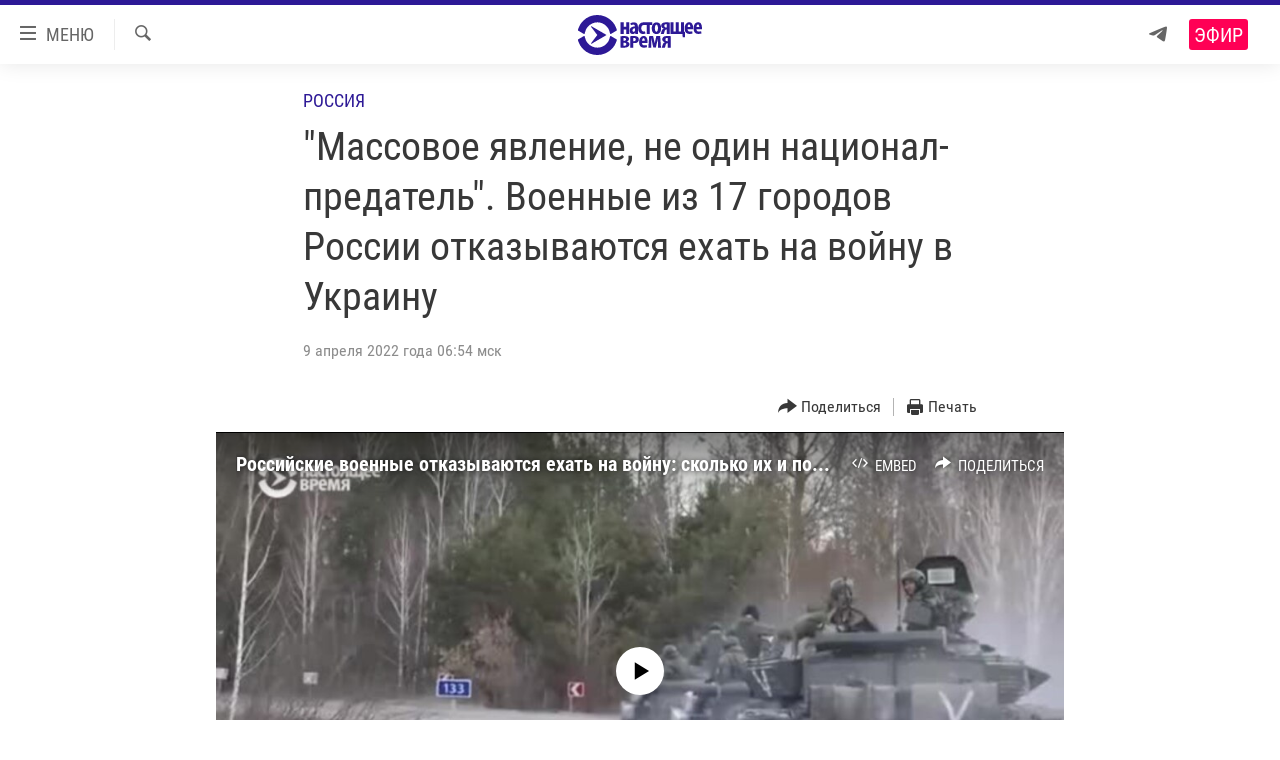

--- FILE ---
content_type: text/html; charset=utf-8
request_url: https://www.currenttime.tv/a/eto-massovoe-yavlenie-eto-ne-odin-natsional-predatel-voennosluzhaschie-iz-17-gorodov-rossii-otkazyvayutsya-ehat-na-voynu-v-ukrainu/31793304.html
body_size: 22206
content:

<!DOCTYPE html>
<html lang="ru" dir="ltr" class="no-js">
<head>
<link href="/Content/responsive/RFE/ru-RU-TV/RFE-ru-RU-TV.css?&amp;av=0.0.0.0&amp;cb=371" rel="stylesheet"/>
<script src="https://tags.currenttime.tv/rferl-pangea/prod/utag.sync.js"></script> <script type='text/javascript' src='https://www.youtube.com/iframe_api' async></script>
<link rel="manifest" href="/manifest.json">
<script type="text/javascript">
//a general 'js' detection, must be on top level in <head>, due to CSS performance
document.documentElement.className = "js";
var cacheBuster = "371";
var appBaseUrl = "/";
var imgEnhancerBreakpoints = [0, 144, 256, 408, 650, 1023, 1597];
var isLoggingEnabled = false;
var isPreviewPage = false;
var isLivePreviewPage = false;
if (!isPreviewPage) {
window.RFE = window.RFE || {};
window.RFE.cacheEnabledByParam = window.location.href.indexOf('nocache=1') === -1;
const url = new URL(window.location.href);
const params = new URLSearchParams(url.search);
// Remove the 'nocache' parameter
params.delete('nocache');
// Update the URL without the 'nocache' parameter
url.search = params.toString();
window.history.replaceState(null, '', url.toString());
} else {
window.addEventListener('load', function() {
const links = window.document.links;
for (let i = 0; i < links.length; i++) {
links[i].href = '#';
links[i].target = '_self';
}
})
}
// Iframe & Embed detection
var embedProperties = {};
try {
// Reliable way to check if we are in an iframe.
var isIframe = window.self !== window.top;
embedProperties.is_iframe = isIframe;
if (!isIframe) {
embedProperties.embed_context = "main";
} else {
// We are in an iframe. Let's try to access the parent.
// This access will only fail with strict cross-origin (without document.domain).
var parentLocation = window.top.location;
// The access succeeded. Now we explicitly compare the hostname.
if (window.location.hostname === parentLocation.hostname) {
embedProperties.embed_context = "embed_self";
} else {
// Hostname is different (e.g. different subdomain with document.domain)
embedProperties.embed_context = "embed_cross";
}
// Since the access works, we can safely get the details.
embedProperties.url_parent = parentLocation.href;
embedProperties.title_parent = window.top.document.title;
}
} catch (err) {
// We are in an iframe, and an error occurred, probably due to cross-origin restrictions.
embedProperties.is_iframe = true;
embedProperties.embed_context = "embed_cross";
// We cannot access the properties of window.top.
// `document.referrer` can sometimes provide the URL of the parent page.
// It is not 100% reliable, but it is the best we can do in this situation.
embedProperties.url_parent = document.referrer || null;
embedProperties.title_parent = null; // We can't get to the title in a cross-origin scenario.
}
var pwaEnabled = false;
var swCacheDisabled;
</script>
<meta charset="utf-8" />
<title>&quot;Массовое явление, не один национал-предатель&quot;. Военные из 17 городов России отказываются ехать на войну в Украину</title>
<meta name="description" content="В Украине воюют не только российские контрактники и &quot;срочники&quot;, но также и &quot;добровольцы&quot;: на этой неделе свой &quot;отряд&quot; таких военных был отправлен из самого бедного российского региона, Тывы (Тувы). В то же время растет число российских военнослужащих, которые не хотят участвовать в войне в..." />
<meta name="keywords" content="Видео и статьи, Репортаж, Россия, Украина, Выбор редакции, Актуальное, россия, война, настоящее время, контракт, контрактники, отказники, российские военные, война в украине, росгвардия, чиков, война с украиной, отказался воевать " />
<meta name="viewport" content="width=device-width, initial-scale=1.0" />
<meta http-equiv="X-UA-Compatible" content="IE=edge" />
<meta name="robots" content="max-image-preview:large"><meta property="fb:app_id" content="1515255158729654" />
<meta name="yandex-verification" content="183f27ca7d8cd167" /> <meta name="yandex-verification" content="8fcec95f849757a3" />
<link href="https://www.currenttime.tv/a/eto-massovoe-yavlenie-eto-ne-odin-natsional-predatel-voennosluzhaschie-iz-17-gorodov-rossii-otkazyvayutsya-ehat-na-voynu-v-ukrainu/31793304.html" rel="canonical" />
<meta name="apple-mobile-web-app-title" content="Настоящее Время" />
<meta name="apple-mobile-web-app-status-bar-style" content="black" />
<meta name="apple-itunes-app" content="app-id=1042221889, app-argument=//31793304.ltr" />
<meta content="&quot;Массовое явление, не один национал-предатель&quot;. Военные из 17 городов России отказываются ехать на войну в Украину" property="og:title" />
<meta content="В Украине воюют не только российские контрактники и &quot;срочники&quot;, но также и &quot;добровольцы&quot;: на этой неделе свой &quot;отряд&quot; таких военных был отправлен из самого бедного российского региона, Тывы (Тувы). В то же время растет число российских военнослужащих, которые не хотят участвовать в войне в..." property="og:description" />
<meta content="article" property="og:type" />
<meta content="https://www.currenttime.tv/a/eto-massovoe-yavlenie-eto-ne-odin-natsional-predatel-voennosluzhaschie-iz-17-gorodov-rossii-otkazyvayutsya-ehat-na-voynu-v-ukrainu/31793304.html" property="og:url" />
<meta content="Настоящее Время" property="og:site_name" />
<meta content="https://www.facebook.com/currenttimetv" property="article:publisher" />
<meta content="https://gdb.currenttime.tv/08720000-0a00-0242-8c6a-08da06a5c839_cx0_cy5_cw99_w1200_h630.jpg" property="og:image" />
<meta content="1200" property="og:image:width" />
<meta content="630" property="og:image:height" />
<meta content="1515255158729654" property="fb:app_id" />
<meta content="summary_large_image" name="twitter:card" />
<meta content="@CurrentTimeTv" name="twitter:site" />
<meta content="https://gdb.currenttime.tv/08720000-0a00-0242-8c6a-08da06a5c839_cx0_cy5_cw99_w1200_h630.jpg" name="twitter:image" />
<meta content="&quot;Массовое явление, не один национал-предатель&quot;. Военные из 17 городов России отказываются ехать на войну в Украину" name="twitter:title" />
<meta content="В Украине воюют не только российские контрактники и &quot;срочники&quot;, но также и &quot;добровольцы&quot;: на этой неделе свой &quot;отряд&quot; таких военных был отправлен из самого бедного российского региона, Тывы (Тувы). В то же время растет число российских военнослужащих, которые не хотят участвовать в войне в..." name="twitter:description" />
<link rel="amphtml" href="https://www.currenttime.tv/amp/eto-massovoe-yavlenie-eto-ne-odin-natsional-predatel-voennosluzhaschie-iz-17-gorodov-rossii-otkazyvayutsya-ehat-na-voynu-v-ukrainu/31793304.html" />
<script type="application/ld+json">{"articleSection":"Россия","isAccessibleForFree":true,"headline":"\u0022Массовое явление, не один национал-предатель\u0022. Военные из 17 городов России отказываются ехать на войну в...","inLanguage":"ru-RU-TV","keywords":"Видео и статьи, Репортаж, Россия, Украина, Выбор редакции, Актуальное, россия, война, настоящее время, контракт, контрактники, отказники, российские военные, война в украине, росгвардия, чиков, война с украиной, отказался воевать ","author":{"@type":"Person","name":"Настоящее Время"},"datePublished":"2022-04-09 03:54:00Z","dateModified":"2022-04-09 13:52:54Z","publisher":{"logo":{"width":512,"height":220,"@type":"ImageObject","url":"https://www.currenttime.tv/Content/responsive/RFE/ru-RU-TV/img/logo.png"},"@type":"NewsMediaOrganization","url":"https://www.currenttime.tv","sameAs":["http://facebook.com/currenttimetv","https://twitter.com/CurrentTimeTv","https://www.youtube.com/user/currenttimetv","https://www.instagram.com/currenttime.tv/","https://telegram.me/currenttime"],"name":"Настоящее Время","alternateName":""},"@context":"https://schema.org","@type":"NewsArticle","mainEntityOfPage":"https://www.currenttime.tv/a/eto-massovoe-yavlenie-eto-ne-odin-natsional-predatel-voennosluzhaschie-iz-17-gorodov-rossii-otkazyvayutsya-ehat-na-voynu-v-ukrainu/31793304.html","url":"https://www.currenttime.tv/a/eto-massovoe-yavlenie-eto-ne-odin-natsional-predatel-voennosluzhaschie-iz-17-gorodov-rossii-otkazyvayutsya-ehat-na-voynu-v-ukrainu/31793304.html","description":"В Украине воюют не только российские контрактники и \u0022срочники\u0022, но также и \u0022добровольцы\u0022: на этой неделе свой \u0022отряд\u0022 таких военных был отправлен из самого бедного российского региона, Тывы (Тувы). В то же время растет число российских военнослужащих, которые не хотят участвовать в войне в...","image":{"width":1080,"height":608,"@type":"ImageObject","url":"https://gdb.currenttime.tv/08720000-0a00-0242-8c6a-08da06a5c839_cx0_cy5_cw99_w1080_h608.jpg"},"name":"\u0022Массовое явление, не один национал-предатель\u0022. Военные из 17 городов России отказываются ехать на войну в Украину"}</script>
<script src="/Scripts/responsive/infographics.b?v=dVbZ-Cza7s4UoO3BqYSZdbxQZVF4BOLP5EfYDs4kqEo1&amp;av=0.0.0.0&amp;cb=371"></script>
<script src="/Scripts/responsive/loader.b?v=C-JLefdHQ4ECvt5x4bMsJCTq2VRkcN8JUkP-IB-DzAI1&amp;av=0.0.0.0&amp;cb=371"></script>
<link rel="icon" type="image/svg+xml" href="/Content/responsive/RFE/ru-RU-TV/img/webApp/favicon.svg" />
<link rel="alternate icon" href="/Content/responsive/RFE/ru-RU-TV/img/webApp/favicon.ico" />
<link rel="mask-icon" color="#2d1996" href="/Content/responsive/RFE/ru-RU-TV/img/webApp/favicon_safari.svg" />
<link rel="apple-touch-icon" sizes="152x152" href="/Content/responsive/RFE/ru-RU-TV/img/webApp/ico-152x152.png" />
<link rel="apple-touch-icon" sizes="144x144" href="/Content/responsive/RFE/ru-RU-TV/img/webApp/ico-144x144.png" />
<link rel="apple-touch-icon" sizes="114x114" href="/Content/responsive/RFE/ru-RU-TV/img/webApp/ico-114x114.png" />
<link rel="apple-touch-icon" sizes="72x72" href="/Content/responsive/RFE/ru-RU-TV/img/webApp/ico-72x72.png" />
<link rel="apple-touch-icon-precomposed" href="/Content/responsive/RFE/ru-RU-TV/img/webApp/ico-57x57.png" />
<link rel="icon" sizes="192x192" href="/Content/responsive/RFE/ru-RU-TV/img/webApp/ico-192x192.png" />
<link rel="icon" sizes="128x128" href="/Content/responsive/RFE/ru-RU-TV/img/webApp/ico-128x128.png" />
<meta name="msapplication-TileColor" content="#ffffff" />
<meta name="msapplication-TileImage" content="/Content/responsive/RFE/ru-RU-TV/img/webApp/ico-144x144.png" />
<link rel="preload" href="/Content/responsive/fonts/Roboto-Condensed-Regular_v1.woff" type="font/woff" as="font" crossorigin="anonymous" />
<link rel="alternate" type="application/rss+xml" title="RFE/RL - Top Stories [RSS]" href="/api/" />
<link rel="sitemap" type="application/rss+xml" href="/sitemap.xml" />
<script type="text/javascript">
var analyticsData = Object.assign(embedProperties, {url:"https://www.currenttime.tv/a/eto-massovoe-yavlenie-eto-ne-odin-natsional-predatel-voennosluzhaschie-iz-17-gorodov-rossii-otkazyvayutsya-ehat-na-voynu-v-ukrainu/31793304.html",property_id:"525",article_uid:"31793304",page_title:"\"Массовое явление, не один национал-предатель\". Военные из 17 городов России отказываются ехать на войну в Украину",page_type:"article",content_type:"article",subcontent_type:"article",last_modified:"2022-04-09 13:52:54Z",pub_datetime:"2022-04-09 03:54:00Z",section:"россия",english_section:"russia",byline:"",categories:"video,report,russia,ukraine,editors-choice,the-best",tags:"россия;война;настоящее время;контракт;контрактники;отказники;российские военные;война в украине;росгвардия;чиков;война с украиной;отказался воевать ",domain:"www.currenttime.tv",language:"Russian",language_service:"Current Time TV Russian",platform:"web",copied:"no",copied_article:"",copied_title:"",runs_js:"Yes",cms_release:"8.45.0.0.371",enviro_type:"prod",slug:"eto-massovoe-yavlenie-eto-ne-odin-natsional-predatel-voennosluzhaschie-iz-17-gorodov-rossii-otkazyvayutsya-ehat-na-voynu-v-ukrainu",entity:"RFE-VOA",short_language_service:"RU",platform_short:"W",page_name:"\"Массовое явление, не один национал-предатель\". Военные из 17 городов России отказываются ехать на войну в Украину"});
// Push Analytics data as GTM message (without "event" attribute and before GTM initialization)
window.dataLayer = window.dataLayer || [];
window.dataLayer.push(analyticsData);
</script>
<script type="text/javascript" data-cookiecategory="analytics">
var gtmEventObject = {event: 'page_meta_ready'};window.dataLayer = window.dataLayer || [];window.dataLayer.push(gtmEventObject);
var renderGtm = "true";
if (renderGtm === "true") {
(function(w,d,s,l,i){w[l]=w[l]||[];w[l].push({'gtm.start':new Date().getTime(),event:'gtm.js'});var f=d.getElementsByTagName(s)[0],j=d.createElement(s),dl=l!='dataLayer'?'&l='+l:'';j.async=true;j.src='//www.googletagmanager.com/gtm.js?id='+i+dl;f.parentNode.insertBefore(j,f);})(window,document,'script','dataLayer','GTM-WXZBPZ');
}
</script>
</head>
<body class=" nav-no-loaded cc_theme pg-article pg-article--single-column print-lay-article nojs-images ">
<noscript><iframe src="https://www.googletagmanager.com/ns.html?id=GTM-WXZBPZ" height="0" width="0" style="display:none;visibility:hidden"></iframe></noscript> <script type="text/javascript" data-cookiecategory="analytics">
var gtmEventObject = {event: 'page_meta_ready'};window.dataLayer = window.dataLayer || [];window.dataLayer.push(gtmEventObject);
var renderGtm = "true";
if (renderGtm === "true") {
(function(w,d,s,l,i){w[l]=w[l]||[];w[l].push({'gtm.start':new Date().getTime(),event:'gtm.js'});var f=d.getElementsByTagName(s)[0],j=d.createElement(s),dl=l!='dataLayer'?'&l='+l:'';j.async=true;j.src='//www.googletagmanager.com/gtm.js?id='+i+dl;f.parentNode.insertBefore(j,f);})(window,document,'script','dataLayer','GTM-WXZBPZ');
}
</script>
<!--Analytics tag js version start-->
<script type="text/javascript" data-cookiecategory="analytics">
var utag_data = Object.assign({}, analyticsData, {pub_year:"2022",pub_month:"04",pub_day:"09",pub_hour:"03",pub_weekday:"Saturday"});
if(typeof(TealiumTagFrom)==='function' && typeof(TealiumTagSearchKeyword)==='function') {
var utag_from=TealiumTagFrom();var utag_searchKeyword=TealiumTagSearchKeyword();
if(utag_searchKeyword!=null && utag_searchKeyword!=='' && utag_data["search_keyword"]==null) utag_data["search_keyword"]=utag_searchKeyword;if(utag_from!=null && utag_from!=='') utag_data["from"]=TealiumTagFrom();}
if(window.top!== window.self&&utag_data.page_type==="snippet"){utag_data.page_type = 'iframe';}
try{if(window.top!==window.self&&window.self.location.hostname===window.top.location.hostname){utag_data.platform = 'self-embed';utag_data.platform_short = 'se';}}catch(e){if(window.top!==window.self&&window.self.location.search.includes("platformType=self-embed")){utag_data.platform = 'cross-promo';utag_data.platform_short = 'cp';}}
(function(a,b,c,d){ a="https://tags.currenttime.tv/rferl-pangea/prod/utag.js"; b=document;c="script";d=b.createElement(c);d.src=a;d.type="text/java"+c;d.async=true; a=b.getElementsByTagName(c)[0];a.parentNode.insertBefore(d,a); })();
</script>
<!--Analytics tag js version end-->
<!-- Analytics tag management NoScript -->
<noscript>
<img style="position: absolute; border: none;" src="https://ssc.currenttime.tv/b/ss/bbgprod,bbgentityrferl/1/G.4--NS/100326537?pageName=rfe-voa%3aru%3aw%3aarticle%3a%22%d0%9c%d0%b0%d1%81%d1%81%d0%be%d0%b2%d0%be%d0%b5%20%d1%8f%d0%b2%d0%bb%d0%b5%d0%bd%d0%b8%d0%b5%2c%20%d0%bd%d0%b5%20%d0%be%d0%b4%d0%b8%d0%bd%20%d0%bd%d0%b0%d1%86%d0%b8%d0%be%d0%bd%d0%b0%d0%bb-%d0%bf%d1%80%d0%b5%d0%b4%d0%b0%d1%82%d0%b5%d0%bb%d1%8c%22.%20%d0%92%d0%be%d0%b5%d0%bd%d0%bd%d1%8b%d0%b5%20%d0%b8%d0%b7%2017%20%d0%b3%d0%be%d1%80%d0%be%d0%b4%d0%be%d0%b2%20%d0%a0%d0%be%d1%81%d1%81%d0%b8%d0%b8%20%d0%be%d1%82%d0%ba%d0%b0%d0%b7%d1%8b%d0%b2%d0%b0%d1%8e%d1%82%d1%81%d1%8f%20%d0%b5%d1%85%d0%b0%d1%82%d1%8c%20%d0%bd%d0%b0%20%d0%b2%d0%be%d0%b9%d0%bd%d1%83%20%d0%b2%20%d0%a3%d0%ba%d1%80%d0%b0%d0%b8%d0%bd%d1%83&amp;c6=%22%d0%9c%d0%b0%d1%81%d1%81%d0%be%d0%b2%d0%be%d0%b5%20%d1%8f%d0%b2%d0%bb%d0%b5%d0%bd%d0%b8%d0%b5%2c%20%d0%bd%d0%b5%20%d0%be%d0%b4%d0%b8%d0%bd%20%d0%bd%d0%b0%d1%86%d0%b8%d0%be%d0%bd%d0%b0%d0%bb-%d0%bf%d1%80%d0%b5%d0%b4%d0%b0%d1%82%d0%b5%d0%bb%d1%8c%22.%20%d0%92%d0%be%d0%b5%d0%bd%d0%bd%d1%8b%d0%b5%20%d0%b8%d0%b7%2017%20%d0%b3%d0%be%d1%80%d0%be%d0%b4%d0%be%d0%b2%20%d0%a0%d0%be%d1%81%d1%81%d0%b8%d0%b8%20%d0%be%d1%82%d0%ba%d0%b0%d0%b7%d1%8b%d0%b2%d0%b0%d1%8e%d1%82%d1%81%d1%8f%20%d0%b5%d1%85%d0%b0%d1%82%d1%8c%20%d0%bd%d0%b0%20%d0%b2%d0%be%d0%b9%d0%bd%d1%83%20%d0%b2%20%d0%a3%d0%ba%d1%80%d0%b0%d0%b8%d0%bd%d1%83&amp;v36=8.45.0.0.371&amp;v6=D=c6&amp;g=https%3a%2f%2fwww.currenttime.tv%2fa%2feto-massovoe-yavlenie-eto-ne-odin-natsional-predatel-voennosluzhaschie-iz-17-gorodov-rossii-otkazyvayutsya-ehat-na-voynu-v-ukrainu%2f31793304.html&amp;c1=D=g&amp;v1=D=g&amp;events=event1,event52&amp;c16=current%20time%20tv%20russian&amp;v16=D=c16&amp;c5=russia&amp;v5=D=c5&amp;ch=%d0%a0%d0%be%d1%81%d1%81%d0%b8%d1%8f&amp;c15=russian&amp;v15=D=c15&amp;c4=article&amp;v4=D=c4&amp;c14=31793304&amp;v14=D=c14&amp;v20=no&amp;c17=web&amp;v17=D=c17&amp;mcorgid=518abc7455e462b97f000101%40adobeorg&amp;server=www.currenttime.tv&amp;pageType=D=c4&amp;ns=bbg&amp;v29=D=server&amp;v25=rfe&amp;v30=525&amp;v105=D=User-Agent " alt="analytics" width="1" height="1" /></noscript>
<!-- End of Analytics tag management NoScript -->
<!--*** Accessibility links - For ScreenReaders only ***-->
<section>
<div class="sr-only">
<h2>Ссылки</h2>
<ul>
<li><a href="#content" data-disable-smooth-scroll="1">Перейти к контенту</a></li>
<li><a href="#navigation" data-disable-smooth-scroll="1">Перейти к навигации</a></li>
<li><a href="#txtHeaderSearch" data-disable-smooth-scroll="1">Перейти к поиску</a></li>
</ul>
</div>
</section>
<div dir="ltr">
<div id="page">
<aside>
<div class="c-lightbox overlay-modal">
<div class="c-lightbox__intro">
<h2 class="c-lightbox__intro-title"></h2>
<button class="btn btn--rounded c-lightbox__btn c-lightbox__intro-next" title="Вперед">
<span class="ico ico--rounded ico-chevron-forward"></span>
<span class="sr-only">Вперед</span>
</button>
</div>
<div class="c-lightbox__nav">
<button class="btn btn--rounded c-lightbox__btn c-lightbox__btn--close" title="Закрыть">
<span class="ico ico--rounded ico-close"></span>
<span class="sr-only">Закрыть</span>
</button>
<button class="btn btn--rounded c-lightbox__btn c-lightbox__btn--prev" title="Назад">
<span class="ico ico--rounded ico-chevron-backward"></span>
<span class="sr-only">Назад</span>
</button>
<button class="btn btn--rounded c-lightbox__btn c-lightbox__btn--next" title="Вперед">
<span class="ico ico--rounded ico-chevron-forward"></span>
<span class="sr-only">Вперед</span>
</button>
</div>
<div class="c-lightbox__content-wrap">
<figure class="c-lightbox__content">
<span class="c-spinner c-spinner--lightbox">
<img src="/Content/responsive/img/player-spinner.png"
alt="пожалуйста, подождите"
title="пожалуйста, подождите" />
</span>
<div class="c-lightbox__img">
<div class="thumb">
<img src="" alt="" />
</div>
</div>
<figcaption>
<div class="c-lightbox__info c-lightbox__info--foot">
<span class="c-lightbox__counter"></span>
<span class="caption c-lightbox__caption"></span>
</div>
</figcaption>
</figure>
</div>
<div class="hidden">
<div class="content-advisory__box content-advisory__box--lightbox">
<span class="content-advisory__box-text">Изображение содержит сцены насилия или жестокости, которые могут шокировать</span>
<button class="btn btn--transparent content-advisory__box-btn m-t-md" value="text" type="button">
<span class="btn__text">
Click to reveal
</span>
</button>
</div>
</div>
</div>
<div class="print-dialogue">
<div class="container">
<h3 class="print-dialogue__title section-head">Что печатать:</h3>
<div class="print-dialogue__opts">
<ul class="print-dialogue__opt-group">
<li class="form__group form__group--checkbox">
<input class="form__check " id="checkboxImages" name="checkboxImages" type="checkbox" checked="checked" />
<label for="checkboxImages" class="form__label m-t-md">Изображения</label>
</li>
<li class="form__group form__group--checkbox">
<input class="form__check " id="checkboxMultimedia" name="checkboxMultimedia" type="checkbox" checked="checked" />
<label for="checkboxMultimedia" class="form__label m-t-md">Мультимедиа</label>
</li>
</ul>
<ul class="print-dialogue__opt-group">
<li class="form__group form__group--checkbox">
<input class="form__check " id="checkboxEmbedded" name="checkboxEmbedded" type="checkbox" checked="checked" />
<label for="checkboxEmbedded" class="form__label m-t-md">Встраиваемый контент</label>
</li>
<li class="hidden">
<input class="form__check " id="checkboxComments" name="checkboxComments" type="checkbox" />
<label for="checkboxComments" class="form__label m-t-md"> </label>
</li>
</ul>
</div>
<div class="print-dialogue__buttons">
<button class="btn btn--secondary close-button" type="button" title="Отменить">
<span class="btn__text ">Отменить</span>
</button>
<button class="btn btn-cust-print m-l-sm" type="button" title="Печать">
<span class="btn__text ">Печать</span>
</button>
</div>
</div>
</div>
<div class="ctc-message pos-fix">
<div class="ctc-message__inner">Ссылка скопирована в буфер обмена</div>
</div>
</aside>
<div class="hdr-20 hdr-20--big">
<div class="hdr-20__inner">
<div class="hdr-20__max pos-rel">
<div class="hdr-20__side hdr-20__side--primary d-flex">
<label data-for="main-menu-ctrl" data-switcher-trigger="true" data-switch-target="main-menu-ctrl" class="burger hdr-trigger pos-rel trans-trigger" data-trans-evt="click" data-trans-id="menu">
<span class="ico ico-close hdr-trigger__ico hdr-trigger__ico--close burger__ico burger__ico--close"></span>
<span class="ico ico-menu hdr-trigger__ico hdr-trigger__ico--open burger__ico burger__ico--open"></span>
<span class="burger__label">МЕНЮ</span>
</label>
<div class="menu-pnl pos-fix trans-target" data-switch-target="main-menu-ctrl" data-trans-id="menu">
<div class="menu-pnl__inner">
<nav class="main-nav menu-pnl__item menu-pnl__item--first">
<ul class="main-nav__list accordeon" data-analytics-tales="false" data-promo-name="link" data-location-name="nav,secnav">
<li class="main-nav__item">
<a class="main-nav__item-name main-nav__item-name--link" href="/news" title="Новости" >Новости</a>
</li>
<li class="main-nav__item">
<a class="main-nav__item-name main-nav__item-name--link" href="/a/ukraine-war-front-reports/32281333.html" title="Репортажи с передовой" >Репортажи с передовой</a>
</li>
<li class="main-nav__item">
<a class="main-nav__item-name main-nav__item-name--link" href="https://smarturl.click/13Qx5" title="БЕЗ VPN" >БЕЗ VPN</a>
</li>
<li class="main-nav__item accordeon__item" data-switch-target="menu-item-1643">
<label class="main-nav__item-name main-nav__item-name--label accordeon__control-label" data-switcher-trigger="true" data-for="menu-item-1643">
Программы
<span class="ico ico-chevron-down main-nav__chev"></span>
</label>
<div class="main-nav__sub-list">
<a class="main-nav__item-name main-nav__item-name--link main-nav__item-name--sub" href="/utro" title="Утро" >Утро</a>
<a class="main-nav__item-name main-nav__item-name--link main-nav__item-name--sub" href="/vecher" title="Вечер" >Вечер</a>
<a class="main-nav__item-name main-nav__item-name--link main-nav__item-name--sub" href="/glavnoe" title="Главное" >Главное</a>
<a class="main-nav__item-name main-nav__item-name--link main-nav__item-name--sub" href="/baltic" title="Балтия" data-item-name="baltic" >Балтия</a>
<a class="main-nav__item-name main-nav__item-name--link main-nav__item-name--sub" href="/asia" title="Азия" >Азия</a>
<a class="main-nav__item-name main-nav__item-name--link main-nav__item-name--sub" href="/smotrivoba" title="Смотри в оба" >Смотри в оба</a>
<a class="main-nav__item-name main-nav__item-name--link main-nav__item-name--sub" href="/programs" title="Все программы" >Все программы</a>
<a class="main-nav__item-name main-nav__item-name--link main-nav__item-name--sub" href="/schedule/tv.html#live-now" title="Расписание" >Расписание</a>
</div>
</li>
<li class="main-nav__item">
<a class="main-nav__item-name main-nav__item-name--link" href="/doc" title="Реальное кино" >Реальное кино</a>
</li>
<li class="main-nav__item accordeon__item" data-switch-target="menu-item-3179">
<label class="main-nav__item-name main-nav__item-name--label accordeon__control-label" data-switcher-trigger="true" data-for="menu-item-3179">
Регионы
<span class="ico ico-chevron-down main-nav__chev"></span>
</label>
<div class="main-nav__sub-list">
<a class="main-nav__item-name main-nav__item-name--link main-nav__item-name--sub" href="/azerbaijan" title="Азербайджан" >Азербайджан</a>
<a class="main-nav__item-name main-nav__item-name--link main-nav__item-name--sub" href="/armenia" title="Армения" >Армения</a>
<a class="main-nav__item-name main-nav__item-name--link main-nav__item-name--sub" href="/belarus" title="Беларусь" >Беларусь</a>
<a class="main-nav__item-name main-nav__item-name--link main-nav__item-name--sub" href="/georgia" title="Грузия" >Грузия</a>
<a class="main-nav__item-name main-nav__item-name--link main-nav__item-name--sub" href="/kazakhstan" title="Казахстан" >Казахстан</a>
<a class="main-nav__item-name main-nav__item-name--link main-nav__item-name--sub" href="/kyrgyzstan" title="Кыргызстан" >Кыргызстан</a>
<a class="main-nav__item-name main-nav__item-name--link main-nav__item-name--sub" href="/latvia" title="Латвия" >Латвия</a>
<a class="main-nav__item-name main-nav__item-name--link main-nav__item-name--sub" href="/lithuania" title="Литва" >Литва</a>
<a class="main-nav__item-name main-nav__item-name--link main-nav__item-name--sub" href="/moldovanian" title="Молдова" >Молдова</a>
<a class="main-nav__item-name main-nav__item-name--link main-nav__item-name--sub" href="/russia" title="Россия" >Россия</a>
<a class="main-nav__item-name main-nav__item-name--link main-nav__item-name--sub" href="/tajikistan" title="Таджикистан" >Таджикистан</a>
<a class="main-nav__item-name main-nav__item-name--link main-nav__item-name--sub" href="/turkmenistan" title="Туркменистан" >Туркменистан</a>
<a class="main-nav__item-name main-nav__item-name--link main-nav__item-name--sub" href="/uzbekisnan" title="Узбекистан" >Узбекистан</a>
<a class="main-nav__item-name main-nav__item-name--link main-nav__item-name--sub" href="/Ukraine" title="Украина" >Украина</a>
<a class="main-nav__item-name main-nav__item-name--link main-nav__item-name--sub" href="/estonia" title="Эстония" >Эстония</a>
</div>
</li>
<li class="main-nav__item">
<a class="main-nav__item-name main-nav__item-name--link" href="/longreads" title="Лонгриды" >Лонгриды</a>
</li>
<li class="main-nav__item">
<a class="main-nav__item-name main-nav__item-name--link" href="/investigations" title="Расследования" >Расследования</a>
</li>
<li class="main-nav__item accordeon__item" data-switch-target="menu-item-2908">
<label class="main-nav__item-name main-nav__item-name--label accordeon__control-label" data-switcher-trigger="true" data-for="menu-item-2908">
Спецпроекты
<span class="ico ico-chevron-down main-nav__chev"></span>
</label>
<div class="main-nav__sub-list">
<a class="main-nav__item-name main-nav__item-name--link main-nav__item-name--sub" href="/a/our-liberty-documentary/33608027.html" title="За Нашу Свободу" >За Нашу Свободу</a>
<a class="main-nav__item-name main-nav__item-name--link main-nav__item-name--sub" href="/tell-us" title="Расскажи" data-item-name="Tell us" >Расскажи</a>
<a class="main-nav__item-name main-nav__item-name--link main-nav__item-name--sub" href="/polit-prisoners" title="Политзеки" >Политзеки</a>
<a class="main-nav__item-name main-nav__item-name--link main-nav__item-name--sub" href="/p/8414.html" title="Уничтожение &quot;Мемориала&quot;" >Уничтожение &quot;Мемориала&quot;</a>
<a class="main-nav__item-name main-nav__item-name--link main-nav__item-name--sub" href="/a/voices-of-kabul/31416882.html" title="Голоса из Кабула" >Голоса из Кабула</a>
<a class="main-nav__item-name main-nav__item-name--link main-nav__item-name--sub" href="/ussr-collapse-30-years" title="30 лет распаду СССР" >30 лет распаду СССР</a>
<a class="main-nav__item-name main-nav__item-name--link main-nav__item-name--sub" href="/runet" title="Холивар" >Холивар</a>
<a class="main-nav__item-name main-nav__item-name--link main-nav__item-name--sub" href="/all-podcasts" title="Подкасты" >Подкасты</a>
<a class="main-nav__item-name main-nav__item-name--link main-nav__item-name--sub" href="/projects" title="Все спецпроекты" >Все спецпроекты</a>
</div>
</li>
<li class="main-nav__item accordeon__item" data-switch-target="menu-item-3178">
<label class="main-nav__item-name main-nav__item-name--label accordeon__control-label" data-switcher-trigger="true" data-for="menu-item-3178">
Настоящее Время. Док
<span class="ico ico-chevron-down main-nav__chev"></span>
</label>
<div class="main-nav__sub-list">
<a class="main-nav__item-name main-nav__item-name--link main-nav__item-name--sub" href="/unknownrussia" title="Неизвестная Россия" >Неизвестная Россия</a>
<a class="main-nav__item-name main-nav__item-name--link main-nav__item-name--sub" href="/person" title="Человек на карте" >Человек на карте</a>
<a class="main-nav__item-name main-nav__item-name--link main-nav__item-name--sub" href="/asia-360" title="Азия 360&#176;" data-item-name="asia-360" >Азия 360&#176;</a>
<a class="main-nav__item-name main-nav__item-name--link main-nav__item-name--sub" href="https://zona.currenttime.tv/" title="Азбука тюрьмы" >Азбука тюрьмы</a>
<a class="main-nav__item-name main-nav__item-name--link main-nav__item-name--sub" href="/runet" title="Холивар. История рунета" >Холивар. История рунета</a>
<a class="main-nav__item-name main-nav__item-name--link main-nav__item-name--sub" href="/doc" title="Все документальные проекты" >Все документальные проекты</a>
</div>
</li>
<li class="main-nav__item">
<a class="main-nav__item-name main-nav__item-name--link" href="/semsorok" title="Рассылка 7:40" >Рассылка 7:40</a>
</li>
<li class="main-nav__item">
<a class="main-nav__item-name main-nav__item-name--link" href="/about" title="О нас" >О нас</a>
</li>
<li class="main-nav__item">
<a class="main-nav__item-name main-nav__item-name--link" href="/contact" title="Пишите нам" >Пишите нам</a>
</li>
</ul>
</nav>
<div class="menu-pnl__item menu-pnl__item--social">
<h5 class="menu-pnl__sub-head">Присоединяйтесь!</h5>
<a href="https://telegram.me/currenttime" title="Присоединяйтесь к нам в телеграме (Telegram)" data-analytics-text="follow_on_telegram" class="btn btn--rounded btn--social-inverted menu-pnl__btn js-social-btn btn-telegram" target="_blank" rel="noopener">
<span class="ico ico-telegram ico--rounded"></span>
</a>
<a href="https://www.youtube.com/user/currenttimetv" title="Присоединяйтесь в Youtube" data-analytics-text="follow_on_youtube" class="btn btn--rounded btn--social-inverted menu-pnl__btn js-social-btn btn-youtube" target="_blank" rel="noopener">
<span class="ico ico-youtube ico--rounded"></span>
</a>
<a href="http://facebook.com/currenttimetv" title="Мы в Facebook" data-analytics-text="follow_on_facebook" class="btn btn--rounded btn--social-inverted menu-pnl__btn js-social-btn btn-facebook" target="_blank" rel="noopener">
<span class="ico ico-facebook-alt ico--rounded"></span>
</a>
<a href="https://www.instagram.com/currenttime.tv/" title="Подпишитесь на нашу страницу в Instagram" data-analytics-text="follow_on_instagram" class="btn btn--rounded btn--social-inverted menu-pnl__btn js-social-btn btn-instagram" target="_blank" rel="noopener">
<span class="ico ico-instagram ico--rounded"></span>
</a>
<a href="https://twitter.com/CurrentTimeTv" title="Мы в Twitter" data-analytics-text="follow_on_twitter" class="btn btn--rounded btn--social-inverted menu-pnl__btn js-social-btn btn-twitter" target="_blank" rel="noopener">
<span class="ico ico-twitter ico--rounded"></span>
</a>
</div>
</div>
</div>
<label data-for="top-search-ctrl" data-switcher-trigger="true" data-switch-target="top-search-ctrl" class="top-srch-trigger hdr-trigger">
<span class="ico ico-close hdr-trigger__ico hdr-trigger__ico--close top-srch-trigger__ico top-srch-trigger__ico--close"></span>
<span class="ico ico-search hdr-trigger__ico hdr-trigger__ico--open top-srch-trigger__ico top-srch-trigger__ico--open"></span>
</label>
<div class="srch-top srch-top--in-header" data-switch-target="top-search-ctrl">
<div class="container">
<form action="/s" class="srch-top__form srch-top__form--in-header" id="form-topSearchHeader" method="get" role="search"><label for="txtHeaderSearch" class="sr-only">Искать</label>
<input type="text" id="txtHeaderSearch" name="k" placeholder="текст для поиска..." accesskey="s" value="" class="srch-top__input analyticstag-event" onkeydown="if (event.keyCode === 13) { FireAnalyticsTagEventOnSearch('search', $dom.get('#txtHeaderSearch')[0].value) }" />
<button title="Искать" type="submit" class="btn btn--top-srch analyticstag-event" onclick="FireAnalyticsTagEventOnSearch('search', $dom.get('#txtHeaderSearch')[0].value) ">
<span class="ico ico-search"></span>
</button></form>
</div>
</div>
<a href="/" class="main-logo-link">
<img src="/Content/responsive/RFE/ru-RU-TV/img/logo-compact.svg" class="main-logo main-logo--comp" alt="site logo">
<img src="/Content/responsive/RFE/ru-RU-TV/img/logo.svg" class="main-logo main-logo--big" alt="site logo">
</a>
</div>
<div class="hdr-20__side hdr-20__side--secondary d-flex">
<a href="https://telegram.me/currenttime" title="Telegram" class="hdr-20__secondary-item" data-item-name="custom1">
<span class="ico-custom ico-custom--1 hdr-20__secondary-icon"></span>
</a>
<a href="/s" title="Искать" class="hdr-20__secondary-item hdr-20__secondary-item--search" data-item-name="search">
<span class="ico ico-search hdr-20__secondary-icon hdr-20__secondary-icon--search"></span>
</a>
<div class="hdr-20__secondary-item live-b-drop">
<div class="live-b-drop__off">
<a href="/live/video/92" class="live-b-drop__link" title="Эфир" data-item-name="live">
<span class="badge badge--live-btn badge--live">
Эфир
</span>
</a>
</div>
<div class="live-b-drop__on hidden">
<label data-for="live-ctrl" data-switcher-trigger="true" data-switch-target="live-ctrl" class="live-b-drop__label pos-rel">
<span class="badge badge--live badge--live-btn">
Эфир
</span>
<span class="ico ico-close live-b-drop__label-ico live-b-drop__label-ico--close"></span>
</label>
<div class="live-b-drop__panel" id="targetLivePanelDiv" data-switch-target="live-ctrl"></div>
</div>
</div>
<div class="srch-bottom">
<form action="/s" class="srch-bottom__form d-flex" id="form-bottomSearch" method="get" role="search"><label for="txtSearch" class="sr-only">Искать</label>
<input type="search" id="txtSearch" name="k" placeholder="текст для поиска..." accesskey="s" value="" class="srch-bottom__input analyticstag-event" onkeydown="if (event.keyCode === 13) { FireAnalyticsTagEventOnSearch('search', $dom.get('#txtSearch')[0].value) }" />
<button title="Искать" type="submit" class="btn btn--bottom-srch analyticstag-event" onclick="FireAnalyticsTagEventOnSearch('search', $dom.get('#txtSearch')[0].value) ">
<span class="ico ico-search"></span>
</button></form>
</div>
</div>
<img src="/Content/responsive/RFE/ru-RU-TV/img/logo-print.gif" class="logo-print" loading="lazy" alt="site logo">
<img src="/Content/responsive/RFE/ru-RU-TV/img/logo-print_color.png" class="logo-print logo-print--color" loading="lazy" alt="site logo">
</div>
</div>
</div>
<script>
if (document.body.className.indexOf('pg-home') > -1) {
var nav2In = document.querySelector('.hdr-20__inner');
var nav2Sec = document.querySelector('.hdr-20__side--secondary');
var secStyle = window.getComputedStyle(nav2Sec);
if (nav2In && window.pageYOffset < 150 && secStyle['position'] !== 'fixed') {
nav2In.classList.add('hdr-20__inner--big')
}
}
</script>
<div class="c-hlights c-hlights--breaking c-hlights--no-item" data-hlight-display="mobile,desktop">
<div class="c-hlights__wrap container p-0">
<div class="c-hlights__nav">
<a role="button" href="#" title="Назад">
<span class="ico ico-chevron-backward m-0"></span>
<span class="sr-only">Назад</span>
</a>
<a role="button" href="#" title="Вперед">
<span class="ico ico-chevron-forward m-0"></span>
<span class="sr-only">Вперед</span>
</a>
</div>
<span class="c-hlights__label">
<span class="">Новость часа</span>
<span class="switcher-trigger">
<label data-for="more-less-1" data-switcher-trigger="true" class="switcher-trigger__label switcher-trigger__label--more p-b-0" title="Показать больше">
<span class="ico ico-chevron-down"></span>
</label>
<label data-for="more-less-1" data-switcher-trigger="true" class="switcher-trigger__label switcher-trigger__label--less p-b-0" title="Свернуть описание">
<span class="ico ico-chevron-up"></span>
</label>
</span>
</span>
<ul class="c-hlights__items switcher-target" data-switch-target="more-less-1">
</ul>
</div>
</div> <div id="content">
<main class="container">
<div class="hdr-container">
<div class="row">
<div class="col-xs-12 col-sm-12 col-md-10 col-md-offset-1">
<div class="row">
<div class="col-category col-xs-12 col-md-8 col-md-offset-2"> <div class="category js-category">
<a class="" href="/russia">Россия</a> </div>
</div><div class="col-title col-xs-12 col-md-8 col-md-offset-2"> <h1 class="title pg-title">
&quot;Массовое явление, не один национал-предатель&quot;. Военные из 17 городов России отказываются ехать на войну в Украину
</h1>
</div><div class="col-publishing-details col-xs-12 col-md-8 col-md-offset-2"> <div class="publishing-details ">
<div class="published">
<span class="date" >
<time pubdate="pubdate" datetime="2022-04-09T06:54:00+03:00">
9 апреля 2022 года 06:54 мск
</time>
</span>
</div>
</div>
</div><div class="col-xs-12 col-md-8 col-md-offset-2"> <div class="col-article-tools pos-rel article-share">
<div class="col-article-tools__end">
<div class="share--box">
<div class="sticky-share-container" style="display:none">
<div class="container">
<a href="https://www.currenttime.tv" id="logo-sticky-share">&nbsp;</a>
<div class="pg-title pg-title--sticky-share">
&quot;Массовое явление, не один национал-предатель&quot;. Военные из 17 городов России отказываются ехать на войну в Украину
</div>
<div class="sticked-nav-actions">
<!--This part is for sticky navigation display-->
<p class="buttons link-content-sharing p-0 ">
<button class="btn btn--link btn-content-sharing p-t-0 " id="btnContentSharing" value="text" role="Button" type="" title="ещё варианты">
<span class="ico ico-share ico--l"></span>
<span class="btn__text ">
Поделиться
</span>
</button>
</p>
<aside class="content-sharing js-content-sharing js-content-sharing--apply-sticky content-sharing--sticky"
role="complementary"
data-share-url="https://www.currenttime.tv/a/eto-massovoe-yavlenie-eto-ne-odin-natsional-predatel-voennosluzhaschie-iz-17-gorodov-rossii-otkazyvayutsya-ehat-na-voynu-v-ukrainu/31793304.html" data-share-title="&quot;Массовое явление, не один национал-предатель&quot;. Военные из 17 городов России отказываются ехать на войну в Украину" data-share-text="">
<div class="content-sharing__popover">
<h6 class="content-sharing__title">Поделиться</h6>
<button href="#close" id="btnCloseSharing" class="btn btn--text-like content-sharing__close-btn">
<span class="ico ico-close ico--l"></span>
</button>
<ul class="content-sharing__list">
<li class="content-sharing__item">
<div class="ctc ">
<input type="text" class="ctc__input" readonly="readonly">
<a href="" js-href="https://www.currenttime.tv/a/eto-massovoe-yavlenie-eto-ne-odin-natsional-predatel-voennosluzhaschie-iz-17-gorodov-rossii-otkazyvayutsya-ehat-na-voynu-v-ukrainu/31793304.html" class="content-sharing__link ctc__button">
<span class="ico ico-copy-link ico--rounded ico--s"></span>
<span class="content-sharing__link-text">Скопировать линк</span>
</a>
</div>
</li>
<li class="content-sharing__item">
<a href="https://facebook.com/sharer.php?u=https%3a%2f%2fwww.currenttime.tv%2fa%2feto-massovoe-yavlenie-eto-ne-odin-natsional-predatel-voennosluzhaschie-iz-17-gorodov-rossii-otkazyvayutsya-ehat-na-voynu-v-ukrainu%2f31793304.html"
data-analytics-text="share_on_facebook"
title="Facebook" target="_blank"
class="content-sharing__link js-social-btn">
<span class="ico ico-facebook ico--rounded ico--s"></span>
<span class="content-sharing__link-text">Facebook</span>
</a>
</li>
<li class="content-sharing__item">
<a href="https://twitter.com/share?url=https%3a%2f%2fwww.currenttime.tv%2fa%2feto-massovoe-yavlenie-eto-ne-odin-natsional-predatel-voennosluzhaschie-iz-17-gorodov-rossii-otkazyvayutsya-ehat-na-voynu-v-ukrainu%2f31793304.html&amp;text=%22%d0%9c%d0%b0%d1%81%d1%81%d0%be%d0%b2%d0%be%d0%b5+%d1%8f%d0%b2%d0%bb%d0%b5%d0%bd%d0%b8%d0%b5%2c+%d0%bd%d0%b5+%d0%be%d0%b4%d0%b8%d0%bd+%d0%bd%d0%b0%d1%86%d0%b8%d0%be%d0%bd%d0%b0%d0%bb-%d0%bf%d1%80%d0%b5%d0%b4%d0%b0%d1%82%d0%b5%d0%bb%d1%8c%22.+%d0%92%d0%be%d0%b5%d0%bd%d0%bd%d1%8b%d0%b5+%d0%b8%d0%b7+17+%d0%b3%d0%be%d1%80%d0%be%d0%b4%d0%be%d0%b2+%d0%a0%d0%be%d1%81%d1%81%d0%b8%d0%b8+%d0%be%d1%82%d0%ba%d0%b0%d0%b7%d1%8b%d0%b2%d0%b0%d1%8e%d1%82%d1%81%d1%8f+%d0%b5%d1%85%d0%b0%d1%82%d1%8c+%d0%bd%d0%b0+%d0%b2%d0%be%d0%b9%d0%bd%d1%83+%d0%b2+%d0%a3%d0%ba%d1%80%d0%b0%d0%b8%d0%bd%d1%83"
data-analytics-text="share_on_twitter"
title="X (Twitter)" target="_blank"
class="content-sharing__link js-social-btn">
<span class="ico ico-twitter ico--rounded ico--s"></span>
<span class="content-sharing__link-text">X (Twitter)</span>
</a>
</li>
<li class="content-sharing__item">
<a href="https://telegram.me/share/url?url=https%3a%2f%2fwww.currenttime.tv%2fa%2feto-massovoe-yavlenie-eto-ne-odin-natsional-predatel-voennosluzhaschie-iz-17-gorodov-rossii-otkazyvayutsya-ehat-na-voynu-v-ukrainu%2f31793304.html"
data-analytics-text="share_on_telegram"
title="Telegram" target="_blank"
class="content-sharing__link js-social-btn">
<span class="ico ico-telegram ico--rounded ico--s"></span>
<span class="content-sharing__link-text">Telegram</span>
</a>
</li>
<li class="content-sharing__item visible-md-inline-block visible-lg-inline-block">
<a href="https://web.whatsapp.com/send?text=https%3a%2f%2fwww.currenttime.tv%2fa%2feto-massovoe-yavlenie-eto-ne-odin-natsional-predatel-voennosluzhaschie-iz-17-gorodov-rossii-otkazyvayutsya-ehat-na-voynu-v-ukrainu%2f31793304.html"
data-analytics-text="share_on_whatsapp_desktop"
title="WhatsApp" target="_blank"
class="content-sharing__link js-social-btn">
<span class="ico ico-whatsapp ico--rounded ico--s"></span>
<span class="content-sharing__link-text">WhatsApp</span>
</a>
</li>
<li class="content-sharing__item visible-xs-inline-block visible-sm-inline-block">
<a href="whatsapp://send?text=https%3a%2f%2fwww.currenttime.tv%2fa%2feto-massovoe-yavlenie-eto-ne-odin-natsional-predatel-voennosluzhaschie-iz-17-gorodov-rossii-otkazyvayutsya-ehat-na-voynu-v-ukrainu%2f31793304.html"
data-analytics-text="share_on_whatsapp"
title="WhatsApp" target="_blank"
class="content-sharing__link js-social-btn">
<span class="ico ico-whatsapp ico--rounded ico--s"></span>
<span class="content-sharing__link-text">WhatsApp</span>
</a>
</li>
<li class="content-sharing__item">
<a href="mailto:?body=https%3a%2f%2fwww.currenttime.tv%2fa%2feto-massovoe-yavlenie-eto-ne-odin-natsional-predatel-voennosluzhaschie-iz-17-gorodov-rossii-otkazyvayutsya-ehat-na-voynu-v-ukrainu%2f31793304.html&amp;subject=&quot;Массовое явление, не один национал-предатель&quot;. Военные из 17 городов России отказываются ехать на войну в Украину"
title="Email"
class="content-sharing__link ">
<span class="ico ico-email ico--rounded ico--s"></span>
<span class="content-sharing__link-text">Email</span>
</a>
</li>
</ul>
</div>
</aside>
</div>
</div>
</div>
<div class="links">
<p class="buttons link-content-sharing p-0 ">
<button class="btn btn--link btn-content-sharing p-t-0 " id="btnContentSharing" value="text" role="Button" type="" title="ещё варианты">
<span class="ico ico-share ico--l"></span>
<span class="btn__text ">
Поделиться
</span>
</button>
</p>
<aside class="content-sharing js-content-sharing " role="complementary"
data-share-url="https://www.currenttime.tv/a/eto-massovoe-yavlenie-eto-ne-odin-natsional-predatel-voennosluzhaschie-iz-17-gorodov-rossii-otkazyvayutsya-ehat-na-voynu-v-ukrainu/31793304.html" data-share-title="&quot;Массовое явление, не один национал-предатель&quot;. Военные из 17 городов России отказываются ехать на войну в Украину" data-share-text="">
<div class="content-sharing__popover">
<h6 class="content-sharing__title">Поделиться</h6>
<button href="#close" id="btnCloseSharing" class="btn btn--text-like content-sharing__close-btn">
<span class="ico ico-close ico--l"></span>
</button>
<ul class="content-sharing__list">
<li class="content-sharing__item">
<div class="ctc ">
<input type="text" class="ctc__input" readonly="readonly">
<a href="" js-href="https://www.currenttime.tv/a/eto-massovoe-yavlenie-eto-ne-odin-natsional-predatel-voennosluzhaschie-iz-17-gorodov-rossii-otkazyvayutsya-ehat-na-voynu-v-ukrainu/31793304.html" class="content-sharing__link ctc__button">
<span class="ico ico-copy-link ico--rounded ico--l"></span>
<span class="content-sharing__link-text">Скопировать линк</span>
</a>
</div>
</li>
<li class="content-sharing__item">
<a href="https://facebook.com/sharer.php?u=https%3a%2f%2fwww.currenttime.tv%2fa%2feto-massovoe-yavlenie-eto-ne-odin-natsional-predatel-voennosluzhaschie-iz-17-gorodov-rossii-otkazyvayutsya-ehat-na-voynu-v-ukrainu%2f31793304.html"
data-analytics-text="share_on_facebook"
title="Facebook" target="_blank"
class="content-sharing__link js-social-btn">
<span class="ico ico-facebook ico--rounded ico--l"></span>
<span class="content-sharing__link-text">Facebook</span>
</a>
</li>
<li class="content-sharing__item">
<a href="https://twitter.com/share?url=https%3a%2f%2fwww.currenttime.tv%2fa%2feto-massovoe-yavlenie-eto-ne-odin-natsional-predatel-voennosluzhaschie-iz-17-gorodov-rossii-otkazyvayutsya-ehat-na-voynu-v-ukrainu%2f31793304.html&amp;text=%22%d0%9c%d0%b0%d1%81%d1%81%d0%be%d0%b2%d0%be%d0%b5+%d1%8f%d0%b2%d0%bb%d0%b5%d0%bd%d0%b8%d0%b5%2c+%d0%bd%d0%b5+%d0%be%d0%b4%d0%b8%d0%bd+%d0%bd%d0%b0%d1%86%d0%b8%d0%be%d0%bd%d0%b0%d0%bb-%d0%bf%d1%80%d0%b5%d0%b4%d0%b0%d1%82%d0%b5%d0%bb%d1%8c%22.+%d0%92%d0%be%d0%b5%d0%bd%d0%bd%d1%8b%d0%b5+%d0%b8%d0%b7+17+%d0%b3%d0%be%d1%80%d0%be%d0%b4%d0%be%d0%b2+%d0%a0%d0%be%d1%81%d1%81%d0%b8%d0%b8+%d0%be%d1%82%d0%ba%d0%b0%d0%b7%d1%8b%d0%b2%d0%b0%d1%8e%d1%82%d1%81%d1%8f+%d0%b5%d1%85%d0%b0%d1%82%d1%8c+%d0%bd%d0%b0+%d0%b2%d0%be%d0%b9%d0%bd%d1%83+%d0%b2+%d0%a3%d0%ba%d1%80%d0%b0%d0%b8%d0%bd%d1%83"
data-analytics-text="share_on_twitter"
title="X (Twitter)" target="_blank"
class="content-sharing__link js-social-btn">
<span class="ico ico-twitter ico--rounded ico--l"></span>
<span class="content-sharing__link-text">X (Twitter)</span>
</a>
</li>
<li class="content-sharing__item">
<a href="https://telegram.me/share/url?url=https%3a%2f%2fwww.currenttime.tv%2fa%2feto-massovoe-yavlenie-eto-ne-odin-natsional-predatel-voennosluzhaschie-iz-17-gorodov-rossii-otkazyvayutsya-ehat-na-voynu-v-ukrainu%2f31793304.html"
data-analytics-text="share_on_telegram"
title="Telegram" target="_blank"
class="content-sharing__link js-social-btn">
<span class="ico ico-telegram ico--rounded ico--l"></span>
<span class="content-sharing__link-text">Telegram</span>
</a>
</li>
<li class="content-sharing__item visible-md-inline-block visible-lg-inline-block">
<a href="https://web.whatsapp.com/send?text=https%3a%2f%2fwww.currenttime.tv%2fa%2feto-massovoe-yavlenie-eto-ne-odin-natsional-predatel-voennosluzhaschie-iz-17-gorodov-rossii-otkazyvayutsya-ehat-na-voynu-v-ukrainu%2f31793304.html"
data-analytics-text="share_on_whatsapp_desktop"
title="WhatsApp" target="_blank"
class="content-sharing__link js-social-btn">
<span class="ico ico-whatsapp ico--rounded ico--l"></span>
<span class="content-sharing__link-text">WhatsApp</span>
</a>
</li>
<li class="content-sharing__item visible-xs-inline-block visible-sm-inline-block">
<a href="whatsapp://send?text=https%3a%2f%2fwww.currenttime.tv%2fa%2feto-massovoe-yavlenie-eto-ne-odin-natsional-predatel-voennosluzhaschie-iz-17-gorodov-rossii-otkazyvayutsya-ehat-na-voynu-v-ukrainu%2f31793304.html"
data-analytics-text="share_on_whatsapp"
title="WhatsApp" target="_blank"
class="content-sharing__link js-social-btn">
<span class="ico ico-whatsapp ico--rounded ico--l"></span>
<span class="content-sharing__link-text">WhatsApp</span>
</a>
</li>
<li class="content-sharing__item">
<a href="mailto:?body=https%3a%2f%2fwww.currenttime.tv%2fa%2feto-massovoe-yavlenie-eto-ne-odin-natsional-predatel-voennosluzhaschie-iz-17-gorodov-rossii-otkazyvayutsya-ehat-na-voynu-v-ukrainu%2f31793304.html&amp;subject=&quot;Массовое явление, не один национал-предатель&quot;. Военные из 17 городов России отказываются ехать на войну в Украину"
title="Email"
class="content-sharing__link ">
<span class="ico ico-email ico--rounded ico--l"></span>
<span class="content-sharing__link-text">Email</span>
</a>
</li>
</ul>
</div>
</aside>
<p class="link-print hidden-xs buttons p-0">
<button class="btn btn--link btn-print p-t-0" onclick="if (typeof FireAnalyticsTagEvent === 'function') {FireAnalyticsTagEvent({ on_page_event: 'print_story' });}return false" title="(CTRL+P)">
<span class="ico ico-print"></span>
<span class="btn__text">Печать</span>
</button>
</p>
</div>
</div>
</div>
</div>
</div><div class="col-multimedia col-xs-12 col-md-10 col-md-offset-1"> <div class="media-pholder media-pholder--video ">
<div class="c-sticky-container" data-poster="https://gdb.currenttime.tv/05a70000-0aff-0242-1c09-08da19793b6f_tv_w250_r1.jpg">
<div class="c-sticky-element" data-sp_api="pangea-video" data-persistent data-persistent-browse-out >
<div class="c-mmp c-mmp--enabled c-mmp--loading c-mmp--video c-mmp--standard c-mmp--has-poster c-sticky-element__swipe-el"
data-player_id="" data-title="Российские военные отказываются ехать на войну: сколько их и почему они это делают? " data-hide-title="False"
data-breakpoint_s="320" data-breakpoint_m="640" data-breakpoint_l="992"
data-hlsjs-src="/Scripts/responsive/hls.b"
data-bypass-dash-for-vod="true"
data-bypass-dash-for-live-video="true"
data-bypass-dash-for-live-audio="true"
data-media-id="31793314"
id="player31793314">
<div class="c-mmp__poster js-poster c-mmp__poster--video">
<img src="https://gdb.currenttime.tv/05a70000-0aff-0242-1c09-08da19793b6f_tv_w250_r1.jpg" alt="Российские военные отказываются ехать на войну: сколько их и почему они это делают? " title="Российские военные отказываются ехать на войну: сколько их и почему они это делают? " class="c-mmp__poster-image-h" />
</div>
<a class="c-mmp__fallback-link" href="https://rfe-video-ns.akamaized.net/pangeavideo/2022/04/0/05/05a70000-0aff-0242-1c09-08da19793b6f_240p.mp4">
<span class="c-mmp__fallback-link-icon">
<span class="ico ico-play"></span>
</span>
</a>
<div class="c-spinner">
<img src="/Content/responsive/img/player-spinner.png" alt="пожалуйста, подождите" title="пожалуйста, подождите" />
</div>
<span class="c-mmp__big_play_btn js-btn-play-big">
<span class="ico ico-play"></span>
</span>
<div class="c-mmp__player">
<video src="https://rfe-video-hls-ns.akamaized.net/pangeavideo/2022/04/0/05/05a70000-0aff-0242-1c09-08da19793b6f_master.m3u8" data-fallbacksrc="https://rfe-video-ns.akamaized.net/pangeavideo/2022/04/0/05/05a70000-0aff-0242-1c09-08da19793b6f.mp4" data-fallbacktype="video/mp4" data-type="application/x-mpegURL" data-info="Auto" data-sources="[{&quot;AmpSrc&quot;:&quot;https://rfe-video-ns.akamaized.net/pangeavideo/2022/04/0/05/05a70000-0aff-0242-1c09-08da19793b6f_240p.mp4&quot;,&quot;Src&quot;:&quot;https://rfe-video-ns.akamaized.net/pangeavideo/2022/04/0/05/05a70000-0aff-0242-1c09-08da19793b6f_240p.mp4&quot;,&quot;Type&quot;:&quot;video/mp4&quot;,&quot;DataInfo&quot;:&quot;240p&quot;,&quot;Url&quot;:null,&quot;BlockAutoTo&quot;:null,&quot;BlockAutoFrom&quot;:null},{&quot;AmpSrc&quot;:&quot;https://rfe-video-ns.akamaized.net/pangeavideo/2022/04/0/05/05a70000-0aff-0242-1c09-08da19793b6f.mp4&quot;,&quot;Src&quot;:&quot;https://rfe-video-ns.akamaized.net/pangeavideo/2022/04/0/05/05a70000-0aff-0242-1c09-08da19793b6f.mp4&quot;,&quot;Type&quot;:&quot;video/mp4&quot;,&quot;DataInfo&quot;:&quot;360p&quot;,&quot;Url&quot;:null,&quot;BlockAutoTo&quot;:null,&quot;BlockAutoFrom&quot;:null},{&quot;AmpSrc&quot;:&quot;https://rfe-video-ns.akamaized.net/pangeavideo/2022/04/0/05/05a70000-0aff-0242-1c09-08da19793b6f_480p.mp4&quot;,&quot;Src&quot;:&quot;https://rfe-video-ns.akamaized.net/pangeavideo/2022/04/0/05/05a70000-0aff-0242-1c09-08da19793b6f_480p.mp4&quot;,&quot;Type&quot;:&quot;video/mp4&quot;,&quot;DataInfo&quot;:&quot;480p&quot;,&quot;Url&quot;:null,&quot;BlockAutoTo&quot;:null,&quot;BlockAutoFrom&quot;:null},{&quot;AmpSrc&quot;:&quot;https://rfe-video-ns.akamaized.net/pangeavideo/2022/04/0/05/05a70000-0aff-0242-1c09-08da19793b6f_720p.mp4&quot;,&quot;Src&quot;:&quot;https://rfe-video-ns.akamaized.net/pangeavideo/2022/04/0/05/05a70000-0aff-0242-1c09-08da19793b6f_720p.mp4&quot;,&quot;Type&quot;:&quot;video/mp4&quot;,&quot;DataInfo&quot;:&quot;720p&quot;,&quot;Url&quot;:null,&quot;BlockAutoTo&quot;:null,&quot;BlockAutoFrom&quot;:null},{&quot;AmpSrc&quot;:&quot;https://rfe-video-ns.akamaized.net/pangeavideo/2022/04/0/05/05a70000-0aff-0242-1c09-08da19793b6f_1080p.mp4&quot;,&quot;Src&quot;:&quot;https://rfe-video-ns.akamaized.net/pangeavideo/2022/04/0/05/05a70000-0aff-0242-1c09-08da19793b6f_1080p.mp4&quot;,&quot;Type&quot;:&quot;video/mp4&quot;,&quot;DataInfo&quot;:&quot;1080p&quot;,&quot;Url&quot;:null,&quot;BlockAutoTo&quot;:null,&quot;BlockAutoFrom&quot;:null}]" data-pub_datetime="2022-04-09 03:02:00Z" data-lt-on-play="0" data-lt-url="" webkit-playsinline="webkit-playsinline" playsinline="playsinline" style="width:100%; height:100%" title="Российские военные отказываются ехать на войну: сколько их и почему они это делают? " data-aspect-ratio="640/360" data-sdkadaptive="true" data-sdkamp="false" data-sdktitle="Российские военные отказываются ехать на войну: сколько их и почему они это делают? " data-sdkvideo="html5" data-sdkid="31793314" data-sdktype="Video ondemand">
</video>
</div>
<div class="c-mmp__overlay c-mmp__overlay--title c-mmp__overlay--partial c-mmp__overlay--disabled c-mmp__overlay--slide-from-top js-c-mmp__title-overlay">
<span class="c-mmp__overlay-actions c-mmp__overlay-actions-top js-overlay-actions">
<span class="c-mmp__overlay-actions-link c-mmp__overlay-actions-link--embed js-btn-embed-overlay" title="Embed">
<span class="c-mmp__overlay-actions-link-ico ico ico-embed-code"></span>
<span class="c-mmp__overlay-actions-link-text">Embed</span>
</span>
<span class="c-mmp__overlay-actions-link c-mmp__overlay-actions-link--share js-btn-sharing-overlay" title="Поделиться">
<span class="c-mmp__overlay-actions-link-ico ico ico-share"></span>
<span class="c-mmp__overlay-actions-link-text">Поделиться</span>
</span>
<span class="c-mmp__overlay-actions-link c-mmp__overlay-actions-link--close-sticky c-sticky-element__close-el" title="close">
<span class="c-mmp__overlay-actions-link-ico ico ico-close"></span>
</span>
</span>
<div class="c-mmp__overlay-title js-overlay-title">
<h5 class="c-mmp__overlay-media-title">
<a class="js-media-title-link" href="/a/31793314.html" target="_blank" rel="noopener" title="Российские военные отказываются ехать на войну: сколько их и почему они это делают? ">Российские военные отказываются ехать на войну: сколько их и почему они это делают? </a>
</h5>
</div>
</div>
<div class="c-mmp__overlay c-mmp__overlay--sharing c-mmp__overlay--disabled c-mmp__overlay--slide-from-bottom js-c-mmp__sharing-overlay">
<span class="c-mmp__overlay-actions">
<span class="c-mmp__overlay-actions-link c-mmp__overlay-actions-link--embed js-btn-embed-overlay" title="Embed">
<span class="c-mmp__overlay-actions-link-ico ico ico-embed-code"></span>
<span class="c-mmp__overlay-actions-link-text">Embed</span>
</span>
<span class="c-mmp__overlay-actions-link c-mmp__overlay-actions-link--share js-btn-sharing-overlay" title="Поделиться">
<span class="c-mmp__overlay-actions-link-ico ico ico-share"></span>
<span class="c-mmp__overlay-actions-link-text">Поделиться</span>
</span>
<span class="c-mmp__overlay-actions-link c-mmp__overlay-actions-link--close js-btn-close-overlay" title="close">
<span class="c-mmp__overlay-actions-link-ico ico ico-close"></span>
</span>
</span>
<div class="c-mmp__overlay-tabs">
<div class="c-mmp__overlay-tab c-mmp__overlay-tab--disabled c-mmp__overlay-tab--slide-backward js-tab-embed-overlay" data-trigger="js-btn-embed-overlay" data-embed-source="//www.currenttime.tv/embed/player/0/31793314.html?type=video" role="form">
<div class="c-mmp__overlay-body c-mmp__overlay-body--centered-vertical">
<div class="column">
<div class="c-mmp__status-msg ta-c js-message-embed-code-copied" role="tooltip">
Код скопирован в буфер обмена
</div>
<div class="c-mmp__form-group ta-c">
<input type="text" name="embed_code" class="c-mmp__input-text js-embed-code" dir="ltr" value="" readonly />
<span class="c-mmp__input-btn js-btn-copy-embed-code" title="Copy to clipboard"><span class="ico ico-content-copy"></span></span>
</div>
<hr class="c-mmp__separator-line" />
<div class="c-mmp__form-group ta-c">
<label class="c-mmp__form-inline-element">
<span class="c-mmp__form-inline-element-text" title="ширина">ширина</span>
<input type="text" title="ширина" value="640" data-default="640" dir="ltr" name="embed_width" class="ta-c c-mmp__input-text c-mmp__input-text--xs js-video-embed-width" aria-live="assertive" />
<span class="c-mmp__input-suffix">px</span>
</label>
<label class="c-mmp__form-inline-element">
<span class="c-mmp__form-inline-element-text" title="высота">высота</span>
<input type="text" title="высота" value="360" data-default="360" dir="ltr" name="embed_height" class="ta-c c-mmp__input-text c-mmp__input-text--xs js-video-embed-height" aria-live="assertive" />
<span class="c-mmp__input-suffix">px</span>
</label>
</div>
</div>
</div>
</div>
<div class="c-mmp__overlay-tab c-mmp__overlay-tab--disabled c-mmp__overlay-tab--slide-forward js-tab-sharing-overlay" data-trigger="js-btn-sharing-overlay" role="form">
<div class="c-mmp__overlay-body c-mmp__overlay-body--centered-vertical">
<div class="column">
<div class="not-apply-to-sticky audio-fl-bwd">
<aside class="player-content-share share share--mmp" role="complementary"
data-share-url="https://www.currenttime.tv/a/31793314.html" data-share-title="Российские военные отказываются ехать на войну: сколько их и почему они это делают? " data-share-text="">
<ul class="share__list">
<li class="share__item">
<a href="https://facebook.com/sharer.php?u=https%3a%2f%2fwww.currenttime.tv%2fa%2f31793314.html"
data-analytics-text="share_on_facebook"
title="Facebook" target="_blank"
class="btn bg-transparent js-social-btn">
<span class="ico ico-facebook fs_xl "></span>
</a>
</li>
<li class="share__item">
<a href="https://twitter.com/share?url=https%3a%2f%2fwww.currenttime.tv%2fa%2f31793314.html&amp;text=%d0%a0%d0%be%d1%81%d1%81%d0%b8%d0%b9%d1%81%d0%ba%d0%b8%d0%b5+%d0%b2%d0%be%d0%b5%d0%bd%d0%bd%d1%8b%d0%b5+%d0%be%d1%82%d0%ba%d0%b0%d0%b7%d1%8b%d0%b2%d0%b0%d1%8e%d1%82%d1%81%d1%8f+%d0%b5%d1%85%d0%b0%d1%82%d1%8c+%d0%bd%d0%b0+%d0%b2%d0%be%d0%b9%d0%bd%d1%83%3a+%d1%81%d0%ba%d0%be%d0%bb%d1%8c%d0%ba%d0%be+%d0%b8%d1%85+%d0%b8+%d0%bf%d0%be%d1%87%d0%b5%d0%bc%d1%83+%d0%be%d0%bd%d0%b8+%d1%8d%d1%82%d0%be+%d0%b4%d0%b5%d0%bb%d0%b0%d1%8e%d1%82%3f+"
data-analytics-text="share_on_twitter"
title="X (Twitter)" target="_blank"
class="btn bg-transparent js-social-btn">
<span class="ico ico-twitter fs_xl "></span>
</a>
</li>
<li class="share__item">
<a href="/a/31793314.html" title="Share this media" class="btn bg-transparent" target="_blank" rel="noopener">
<span class="ico ico-ellipsis fs_xl "></span>
</a>
</li>
</ul>
</aside>
</div>
<hr class="c-mmp__separator-line audio-fl-bwd xs-hidden s-hidden" />
<div class="c-mmp__status-msg ta-c js-message-share-url-copied" role="tooltip">
The URL has been copied to your clipboard
</div>
<div class="c-mmp__form-group ta-c audio-fl-bwd xs-hidden s-hidden">
<input type="text" name="share_url" class="c-mmp__input-text js-share-url" value="https://www.currenttime.tv/a/31793314.html" dir="ltr" readonly />
<span class="c-mmp__input-btn js-btn-copy-share-url" title="Copy to clipboard"><span class="ico ico-content-copy"></span></span>
</div>
</div>
</div>
</div>
</div>
</div>
<div class="c-mmp__overlay c-mmp__overlay--settings c-mmp__overlay--disabled c-mmp__overlay--slide-from-bottom js-c-mmp__settings-overlay">
<span class="c-mmp__overlay-actions">
<span class="c-mmp__overlay-actions-link c-mmp__overlay-actions-link--close js-btn-close-overlay" title="close">
<span class="c-mmp__overlay-actions-link-ico ico ico-close"></span>
</span>
</span>
<div class="c-mmp__overlay-body c-mmp__overlay-body--centered-vertical">
<div class="column column--scrolling js-sources"></div>
</div>
</div>
<div class="c-mmp__overlay c-mmp__overlay--disabled js-c-mmp__disabled-overlay">
<div class="c-mmp__overlay-body c-mmp__overlay-body--centered-vertical">
<div class="column">
<p class="ta-c"><span class="ico ico-clock"></span>No media source currently available</p>
</div>
</div>
</div>
<div class="c-mmp__cpanel-container js-cpanel-container">
<div class="c-mmp__cpanel c-mmp__cpanel--hidden">
<div class="c-mmp__cpanel-playback-controls">
<span class="c-mmp__cpanel-btn c-mmp__cpanel-btn--play js-btn-play" title="play">
<span class="ico ico-play m-0"></span>
</span>
<span class="c-mmp__cpanel-btn c-mmp__cpanel-btn--pause js-btn-pause" title="pause">
<span class="ico ico-pause m-0"></span>
</span>
</div>
<div class="c-mmp__cpanel-progress-controls">
<span class="c-mmp__cpanel-progress-controls-current-time js-current-time" dir="ltr">0:00</span>
<span class="c-mmp__cpanel-progress-controls-duration js-duration" dir="ltr">
0:06:07
</span>
<span class="c-mmp__indicator c-mmp__indicator--horizontal" dir="ltr">
<span class="c-mmp__indicator-lines js-progressbar">
<span class="c-mmp__indicator-line c-mmp__indicator-line--range js-playback-range" style="width:100%"></span>
<span class="c-mmp__indicator-line c-mmp__indicator-line--buffered js-playback-buffered" style="width:0%"></span>
<span class="c-mmp__indicator-line c-mmp__indicator-line--tracked js-playback-tracked" style="width:0%"></span>
<span class="c-mmp__indicator-line c-mmp__indicator-line--played js-playback-played" style="width:0%"></span>
<span class="c-mmp__indicator-line c-mmp__indicator-line--live js-playback-live"><span class="strip"></span></span>
<span class="c-mmp__indicator-btn ta-c js-progressbar-btn">
<button class="c-mmp__indicator-btn-pointer" type="button"></button>
</span>
<span class="c-mmp__badge c-mmp__badge--tracked-time c-mmp__badge--hidden js-progressbar-indicator-badge" dir="ltr" style="left:0%">
<span class="c-mmp__badge-text js-progressbar-indicator-badge-text">0:00</span>
</span>
</span>
</span>
</div>
<div class="c-mmp__cpanel-additional-controls">
<span class="c-mmp__cpanel-additional-controls-volume js-volume-controls">
<span class="c-mmp__cpanel-btn c-mmp__cpanel-btn--volume js-btn-volume" title="volume">
<span class="ico ico-volume-unmuted m-0"></span>
</span>
<span class="c-mmp__indicator c-mmp__indicator--vertical js-volume-panel" dir="ltr">
<span class="c-mmp__indicator-lines js-volumebar">
<span class="c-mmp__indicator-line c-mmp__indicator-line--range js-volume-range" style="height:100%"></span>
<span class="c-mmp__indicator-line c-mmp__indicator-line--volume js-volume-level" style="height:0%"></span>
<span class="c-mmp__indicator-slider">
<span class="c-mmp__indicator-btn ta-c c-mmp__indicator-btn--hidden js-volumebar-btn">
<button class="c-mmp__indicator-btn-pointer" type="button"></button>
</span>
</span>
</span>
</span>
</span>
<div class="c-mmp__cpanel-additional-controls-settings js-settings-controls">
<span class="c-mmp__cpanel-btn c-mmp__cpanel-btn--settings-overlay js-btn-settings-overlay" title="source switch">
<span class="ico ico-settings m-0"></span>
</span>
<span class="c-mmp__cpanel-btn c-mmp__cpanel-btn--settings-expand js-btn-settings-expand" title="source switch">
<span class="ico ico-settings m-0"></span>
</span>
<div class="c-mmp__expander c-mmp__expander--sources js-c-mmp__expander--sources">
<div class="c-mmp__expander-content js-sources"></div>
</div>
</div>
<a href="/embed/player/Article/31793314.html?type=video&amp;FullScreenMode=True" target="_blank" rel="noopener" class="c-mmp__cpanel-btn c-mmp__cpanel-btn--fullscreen js-btn-fullscreen" title="fullscreen">
<span class="ico ico-fullscreen m-0"></span>
</a>
</div>
</div>
</div>
</div>
</div>
</div>
<p class="caption">Российские военные отказываются ехать на войну: сколько их и почему они это делают? </p>
</div>
</div>
</div>
</div>
</div>
</div>
<div class="body-container">
<div class="row">
<div class="col-xs-12 col-sm-12 col-md-10 col-md-offset-1">
<div class="row">
<div class="col-xs-12 col-sm-12 col-md-8 col-lg-8 col-md-offset-2">
<div id="article-content" class="content-floated-wrap fb-quotable">
<div class="wsw">
<p>В Украине воюют не только российские контрактники и &quot;срочники&quot;, но также и &quot;добровольцы&quot;: на этой неделе свой &quot;отряд&quot; таких военных был <a class="wsw__a" href="https://regnum.ru/news/3556495.html" target="_blank">отправлен </a>из самого бедного российского региона, Тывы (Тувы). В то же время растет число российских военнослужащих, которые не хотят участвовать в войне в Украине. Глава правозащитной группы &quot;Агора&quot; Павел Чиков рассказал, что за помощью к ним уже обратились военнослужащие и росгвардейцы из 17 российских городов. Они отказываются выполнять приказ и ехать в Украину, за что, по словам адвокатов, их увольняют, оказывают на них давление и угрожают им уголовными делами.</p>
<p>Последним громким случаем отказа стал тот, который произошел в Псковской области. Там, по данным издания &quot;Псковская губерния&quot;, 6 апреля тех, кто отказались ехать на войну в Украине, было около 60 человек, а 7 апреля число &quot;отказников&quot; выросло уже до 100 человек. Часть этих военных уже успела побывать на территории Украины, а остальные принимают решение не ехать, узнав об опыте своих сослуживцев.</p><div data-owner-ct="Article" data-inline="False">
<div class="media-block also-read" >
<a href="/a/okolo-60-voyennosluzhashchikh-iz-pskova-otkazalis-voyevat-v-ukraine/31791565.html" target="_self" title="&quot;Псковская губерния&quot;: около 60 военнослужащих из Пскова отказались ехать воевать в Украину" class="img-wrap img-wrap--size-3 also-read__img">
<span class="thumb thumb16_9">
<noscript class="nojs-img">
<img src="https://gdb.currenttime.tv/051e0000-0aff-0242-a944-08da165f0fca_w100_r1.jpg" alt="">
</noscript>
<img data-src="https://gdb.currenttime.tv/051e0000-0aff-0242-a944-08da165f0fca_w100_r1.jpg" alt="" />
</span>
</a>
<div class="media-block__content also-read__body also-read__body--h">
<a href="/a/okolo-60-voyennosluzhashchikh-iz-pskova-otkazalis-voyevat-v-ukraine/31791565.html" target="_self" title="&quot;Псковская губерния&quot;: около 60 военнослужащих из Пскова отказались ехать воевать в Украину">
<span class="also-read__text--label">
СМОТРИТЕ ТАКЖЕ:
</span>
<h4 class="media-block__title media-block__title--size-3 also-read__text p-0">
&quot;Псковская губерния&quot;: около 60 военнослужащих из Пскова отказались ехать воевать в Украину
</h4>
</a>
</div>
</div>
</div>
<p>&quot;Большая группа десантников находилась на территории Украины в начале войны. Насколько нам известно, они вошли туда с территории Республики Беларусь, и по ряду причин они были выведены обратно на территорию Беларуси, в том числе из-за того, что у них закончилась провизия, – рассказывает Денис Камалягин, главный редактор &quot;Псковской губернии&quot;. – Впоследствии они вернулись в Псков. Я так понимаю, у них не возникло желания во второй раз ехать в эту командировку, так как изначальная информация была об учениях плюс были проблемы с продовольствием и горюче-смазочными материалами&quot;.<br />
<br />
Официальной информации от Минобороны России о потерях псковской десантно-штурмовой дивизии не было. Но в региональных СМИ и телеграм-канале &quot;Ищи своих&quot; данные о погибших из 76-й десантно-штурмовой дивизии появлялись. Шестого апреля стало известно о погибшем 20-летнем десантнике: его похоронили в родном Батайске, есть данные и о других военных.</p><div data-owner-ct="Article" data-inline="False">
<div class="media-block also-read" >
<a href="/a/rasskazy-materey-srochnikov-otpravlennyh-v-ukrainu-po-golosu-slyshu-emu-strashno-mama-nas-perebrasyvayut-v-sumy-nas-budut-ubivat/31788241.html" target="_self" title="Рассказы матерей срочников, отправленных в Украину: &quot;По голосу слышу, ему страшно: &quot;Мама, нас перебрасывают в Сумы, нас будут убивать&quot;" class="img-wrap img-wrap--size-3 also-read__img">
<span class="thumb thumb16_9">
<noscript class="nojs-img">
<img src="https://gdb.currenttime.tv/5bae76a2-835a-414b-b77f-9c8f32030128_w100_r1.jpg" alt="Украинские военные у подбитого под Черниговом российского танка">
</noscript>
<img data-src="https://gdb.currenttime.tv/5bae76a2-835a-414b-b77f-9c8f32030128_w100_r1.jpg" alt="Украинские военные у подбитого под Черниговом российского танка" />
</span>
</a>
<div class="media-block__content also-read__body also-read__body--h">
<a href="/a/rasskazy-materey-srochnikov-otpravlennyh-v-ukrainu-po-golosu-slyshu-emu-strashno-mama-nas-perebrasyvayut-v-sumy-nas-budut-ubivat/31788241.html" target="_self" title="Рассказы матерей срочников, отправленных в Украину: &quot;По голосу слышу, ему страшно: &quot;Мама, нас перебрасывают в Сумы, нас будут убивать&quot;">
<span class="also-read__text--label">
СМОТРИТЕ ТАКЖЕ:
</span>
<h4 class="media-block__title media-block__title--size-3 also-read__text p-0">
Рассказы матерей срочников, отправленных в Украину: &quot;По голосу слышу, ему страшно: &quot;Мама, нас перебрасывают в Сумы, нас будут убивать&quot;
</h4>
</a>
</div>
</div>
</div>
<p>Часть военнослужащих, которые отказываются ехать воевать в Украину, официально не хотят увольнять со службы: они пишут рапорты, но их просто не подписывают, рассказывает Денис Камалягин. Десантники, которые после этого твердо хотят уволиться, обычно обращаются в военную прокуратуру. Информации о заведенных уголовных делах на военных из псковской дивизии пока нет, но известно, что им поступали угрозы от руководства их воинских частей.</p>
<p>&quot;Единичные угрозы, как правило, от конкретного локального руководства одной из частей. Были увольнения в обычном порядке, но некоторые ожидают команды сверху: они пока не знают, что делать, и не подписывают рапорты на увольнение, видимо, ждут&quot;, – рассказывает Денис Камалягин.<br />
<br />
По информации &quot;Псковской губернии&quot;, 6 апреля в Пскове были представители Минобороны России. Они собирали данные по снабжению и провизии в армии, а еще выясняли количество &quot;отказников&quot; в частях.<br />
<br />
Камалягин, со своей стороны, думает, что число тех, кто будет отказываться ехать в Украину, будет расти:</p>
<p>&quot;Вчера это 60 человек, сегодня это 100, завтра это 150. Это массовое явление, это не один национал-предатель, как принято у нас вдалбливать всем в голову, – говорит он. –Это нормальные люди, которые не хотят идти воевать на непонятную войну, в непонятных условиях, в непонятной армии. И, что важно, в нескольких случаях важную роль в убеждении военнослужащего не ехать играет его семья&quot;.</p><div data-owner-ct="Article" data-inline="False">
<div class="media-block also-read" >
<a href="/a/on-rebenok-24-goda-ego-obyazannostyu-bylo-naladit-svyaz-chto-v-etom-prestupnogo-rasskaz-materi-voennogo-popavshego-v-plen-v-ukraine/31780031.html" target="_self" title="&quot;Ребенок, 24 года, его обязанностью была связь. Что в этом преступного?&quot; Рассказ матери военного, взятого в плен в Украине" class="img-wrap img-wrap--size-3 also-read__img">
<span class="thumb thumb16_9">
<noscript class="nojs-img">
<img src="https://gdb.currenttime.tv/27480d7d-f0c3-4830-8010-917e11c1a8c6_w100_r1.jpg" alt="&quot;Он ребенок, ему 24 года. Его обязанностью было наладить связь, что в этом преступного?&quot; Рассказ матери военного, попавшего в плен в Украине">
</noscript>
<img data-src="https://gdb.currenttime.tv/27480d7d-f0c3-4830-8010-917e11c1a8c6_w100_r1.jpg" alt="&quot;Он ребенок, ему 24 года. Его обязанностью было наладить связь, что в этом преступного?&quot; Рассказ матери военного, попавшего в плен в Украине" />
</span>
</a>
<div class="media-block__content also-read__body also-read__body--h">
<a href="/a/on-rebenok-24-goda-ego-obyazannostyu-bylo-naladit-svyaz-chto-v-etom-prestupnogo-rasskaz-materi-voennogo-popavshego-v-plen-v-ukraine/31780031.html" target="_self" title="&quot;Ребенок, 24 года, его обязанностью была связь. Что в этом преступного?&quot; Рассказ матери военного, взятого в плен в Украине">
<span class="also-read__text--label">
СМОТРИТЕ ТАКЖЕ:
</span>
<h4 class="media-block__title media-block__title--size-3 also-read__text p-0">
&quot;Ребенок, 24 года, его обязанностью была связь. Что в этом преступного?&quot; Рассказ матери военного, взятого в плен в Украине
</h4>
</a>
</div>
</div>
</div>
<p>Аналогичная Пскову ситуация сложилась в Хакасии: там журналист Михаил Афанасьев узнал, что 11 бойцов местного ОМОНа отказались продолжать участвовать в войне с Украиной, уже находясь в командировке. По его данным, это случилось после того, как их колонну разбили вооруженные силы Украины в Киевской области.<br />
<br />
&quot;Их подняли и большей части просто сказали идти вперед: надо будет захватить территорию Украины и удерживать ее, поддерживать порядок. И они пошли, – рассказывает журналист. – Часть пошла на Киев большой колонной – и на подходе, на подъезде к Киеву колонну начали уничтожать и в итоге уничтожили. Что касается хакасского СОБРа – у них 7 человек ранены, 1 пропал без вести, а сколько погибших – они не знают, некогда было считать. Колонну уничтожали на мосту, и им спастись надо было, было не до того чтобы пересчитывать&quot;.</p>
<p>Омоновцы рассказали журналисту о проблемах со снабжением: еще когда они находились на территории Беларуси во время учений, их не кормили. О &quot;спецоперации&quot;, по их словам, якобы никто не знал до последнего момента – то есть до пересечения границы Украины. 11 выживших после разгрома колонны бойцов уже вернулись в Хакасию. Все они, по словам Афанасьева, уволены со службы.</p><div data-owner-ct="Article" data-inline="False">
<div class="media-block also-read" >
<a href="/a/naemniki-v-ukraine/31758196.html" target="_self" title="&quot;Консерватория приглашает музыкантов на гастроли в Украине&quot;. Как Россия набирает наемников в частные военные группы и сколько им платят" class="img-wrap img-wrap--size-3 also-read__img">
<span class="thumb thumb16_9">
<noscript class="nojs-img">
<img src="https://gdb.currenttime.tv/08600000-0a00-0242-ea7b-08d9f9cc1edb_cx1_cy5_cw90_w100_r1.png" alt="Российский военный автомобиль &quot;КамАЗ&quot; с опознавательным знаком &quot;Z&quot; на подъезде к Севастополю, 26 февраля 2022 года">
</noscript>
<img data-src="https://gdb.currenttime.tv/08600000-0a00-0242-ea7b-08d9f9cc1edb_cx1_cy5_cw90_w100_r1.png" alt="Российский военный автомобиль &quot;КамАЗ&quot; с опознавательным знаком &quot;Z&quot; на подъезде к Севастополю, 26 февраля 2022 года" />
</span>
</a>
<div class="media-block__content also-read__body also-read__body--h">
<a href="/a/naemniki-v-ukraine/31758196.html" target="_self" title="&quot;Консерватория приглашает музыкантов на гастроли в Украине&quot;. Как Россия набирает наемников в частные военные группы и сколько им платят">
<span class="also-read__text--label">
СМОТРИТЕ ТАКЖЕ:
</span>
<h4 class="media-block__title media-block__title--size-3 also-read__text p-0">
&quot;Консерватория приглашает музыкантов на гастроли в Украине&quot;. Как Россия набирает наемников в частные военные группы и сколько им платят
</h4>
</a>
</div>
</div>
</div>
<p><br />
&quot;Все вернулись, все уволены по статье – за поступок, порочащий честь полицейского, – рассказывает Михаил. – После того как они уволились, сейчас они подвергаются мощнейшему давлению, потому что история вышла наружу. Сильно давят на парней, давят теми методами, что вот идет война, а вы тут общаетесь с разными. Очень напряженная атмосфера&quot;.</p>
<p>Последние данные об убитых российских военных во время войны России с Украиной, Минобороны России сообщало 25 марта: тогда число погибших, по официальной версии, составило 1351 человек. Однако пресс-секретарь Кремля Дмитрий Песков 7 апреля признал, что потери российских войск &quot;значительные&quot;.</p><div class="clear"></div>
<div class="wsw__embed">
<div class="infgraphicsAttach" >
<script type="text/javascript">
initInfographics(
{
groups:[],
params:[],
isMobile:true
});
</script>
<style>
#snippet-censorship {
--highlight-color: #fafafa;
display: flex;
background-color: #162535;
flex-direction: row;
align-items: center;
justify-content: space-around;
min-height: 60px;
transition: opacity .2s;
}
#snippet-censorship > div {
min-width: 40px;
padding: 4px 8px;
line-height: 1;
color: #f0f0f0;
font-size: 1rem;
}
#snippet-censorship .image {
display: none;
}
#snippet-censorship .headline {
}
#snippet-censorship .cta {
}
#snippet-censorship .headline p {
margin: 0;
line-height: 1;
font-weight: 300;
font-size: .9rem;
}
#snippet-censorship .headline p strong {
color: var(--highlight-color);
font-weight: 600;
}
#snippet-censorship .headline h4 {
color: var(--highlight-color);
margin: 0;
line-height: 1;
text-transform: uppercase;
font-size: 1.2rem;
font-weight: 600;
}
#snippet-censorship .cta a {
background-color: #f05;
border-radius: 4px;
padding: 5px 4px 4px;
text-decoration: none;
text-transform: uppercase;
color: var(--highlight-color);
font-weight: 300;
font-size: .9rem;
opacity: .9;
}
#snippet-censorship .cta a:hover {
opacity: 1;
transform: scale(1.2);
}
@media (min-width: 575.99px){
#snippet-censorship {
min-height: 80px;
justify-content: center;
}
#snippet-censorship > div {
padding: 10px 12px;
font-size: 1.1rem;
}
#snippet-censorship .image {
display: block;
}
#snippet-censorship .headline h4 {
font-size: 1.4rem;
}
#snippet-censorship .cta a {
font-size: 1.1rem;
padding: 6px 8px;
}
}
</style>
<div id="snippet-censorship">
<div class="image"><img src="https://gdb.rferl.org/c3750000-0aff-0242-06cb-08d9f09588f7.png"></div>
<div class="headline"><p>В моей стране <strong>заблокировали</strong></p>
<h4>Настоящее Время</h4></div>
<div class="cta"><a href="https://rferl.link/3MQp" target="_blank" title="Как обойти блокировку веб-сайта">Что делать</a></div>
</div>
</div>
</div>
<p> </p>
</div>
<div class="footer-toolbar">
<div class="share--box">
<div class="sticky-share-container" style="display:none">
<div class="container">
<a href="https://www.currenttime.tv" id="logo-sticky-share">&nbsp;</a>
<div class="pg-title pg-title--sticky-share">
&quot;Массовое явление, не один национал-предатель&quot;. Военные из 17 городов России отказываются ехать на войну в Украину
</div>
<div class="sticked-nav-actions">
<!--This part is for sticky navigation display-->
<p class="buttons link-content-sharing p-0 ">
<button class="btn btn--link btn-content-sharing p-t-0 " id="btnContentSharing" value="text" role="Button" type="" title="ещё варианты">
<span class="ico ico-share ico--l"></span>
<span class="btn__text ">
Поделиться
</span>
</button>
</p>
<aside class="content-sharing js-content-sharing js-content-sharing--apply-sticky content-sharing--sticky"
role="complementary"
data-share-url="https://www.currenttime.tv/a/eto-massovoe-yavlenie-eto-ne-odin-natsional-predatel-voennosluzhaschie-iz-17-gorodov-rossii-otkazyvayutsya-ehat-na-voynu-v-ukrainu/31793304.html" data-share-title="&quot;Массовое явление, не один национал-предатель&quot;. Военные из 17 городов России отказываются ехать на войну в Украину" data-share-text="">
<div class="content-sharing__popover">
<h6 class="content-sharing__title">Поделиться</h6>
<button href="#close" id="btnCloseSharing" class="btn btn--text-like content-sharing__close-btn">
<span class="ico ico-close ico--l"></span>
</button>
<ul class="content-sharing__list">
<li class="content-sharing__item">
<div class="ctc ">
<input type="text" class="ctc__input" readonly="readonly">
<a href="" js-href="https://www.currenttime.tv/a/eto-massovoe-yavlenie-eto-ne-odin-natsional-predatel-voennosluzhaschie-iz-17-gorodov-rossii-otkazyvayutsya-ehat-na-voynu-v-ukrainu/31793304.html" class="content-sharing__link ctc__button">
<span class="ico ico-copy-link ico--rounded ico--s"></span>
<span class="content-sharing__link-text">Скопировать линк</span>
</a>
</div>
</li>
<li class="content-sharing__item">
<a href="https://facebook.com/sharer.php?u=https%3a%2f%2fwww.currenttime.tv%2fa%2feto-massovoe-yavlenie-eto-ne-odin-natsional-predatel-voennosluzhaschie-iz-17-gorodov-rossii-otkazyvayutsya-ehat-na-voynu-v-ukrainu%2f31793304.html"
data-analytics-text="share_on_facebook"
title="Facebook" target="_blank"
class="content-sharing__link js-social-btn">
<span class="ico ico-facebook ico--rounded ico--s"></span>
<span class="content-sharing__link-text">Facebook</span>
</a>
</li>
<li class="content-sharing__item">
<a href="https://twitter.com/share?url=https%3a%2f%2fwww.currenttime.tv%2fa%2feto-massovoe-yavlenie-eto-ne-odin-natsional-predatel-voennosluzhaschie-iz-17-gorodov-rossii-otkazyvayutsya-ehat-na-voynu-v-ukrainu%2f31793304.html&amp;text=%22%d0%9c%d0%b0%d1%81%d1%81%d0%be%d0%b2%d0%be%d0%b5+%d1%8f%d0%b2%d0%bb%d0%b5%d0%bd%d0%b8%d0%b5%2c+%d0%bd%d0%b5+%d0%be%d0%b4%d0%b8%d0%bd+%d0%bd%d0%b0%d1%86%d0%b8%d0%be%d0%bd%d0%b0%d0%bb-%d0%bf%d1%80%d0%b5%d0%b4%d0%b0%d1%82%d0%b5%d0%bb%d1%8c%22.+%d0%92%d0%be%d0%b5%d0%bd%d0%bd%d1%8b%d0%b5+%d0%b8%d0%b7+17+%d0%b3%d0%be%d1%80%d0%be%d0%b4%d0%be%d0%b2+%d0%a0%d0%be%d1%81%d1%81%d0%b8%d0%b8+%d0%be%d1%82%d0%ba%d0%b0%d0%b7%d1%8b%d0%b2%d0%b0%d1%8e%d1%82%d1%81%d1%8f+%d0%b5%d1%85%d0%b0%d1%82%d1%8c+%d0%bd%d0%b0+%d0%b2%d0%be%d0%b9%d0%bd%d1%83+%d0%b2+%d0%a3%d0%ba%d1%80%d0%b0%d0%b8%d0%bd%d1%83"
data-analytics-text="share_on_twitter"
title="X (Twitter)" target="_blank"
class="content-sharing__link js-social-btn">
<span class="ico ico-twitter ico--rounded ico--s"></span>
<span class="content-sharing__link-text">X (Twitter)</span>
</a>
</li>
<li class="content-sharing__item">
<a href="https://telegram.me/share/url?url=https%3a%2f%2fwww.currenttime.tv%2fa%2feto-massovoe-yavlenie-eto-ne-odin-natsional-predatel-voennosluzhaschie-iz-17-gorodov-rossii-otkazyvayutsya-ehat-na-voynu-v-ukrainu%2f31793304.html"
data-analytics-text="share_on_telegram"
title="Telegram" target="_blank"
class="content-sharing__link js-social-btn">
<span class="ico ico-telegram ico--rounded ico--s"></span>
<span class="content-sharing__link-text">Telegram</span>
</a>
</li>
<li class="content-sharing__item visible-md-inline-block visible-lg-inline-block">
<a href="https://web.whatsapp.com/send?text=https%3a%2f%2fwww.currenttime.tv%2fa%2feto-massovoe-yavlenie-eto-ne-odin-natsional-predatel-voennosluzhaschie-iz-17-gorodov-rossii-otkazyvayutsya-ehat-na-voynu-v-ukrainu%2f31793304.html"
data-analytics-text="share_on_whatsapp_desktop"
title="WhatsApp" target="_blank"
class="content-sharing__link js-social-btn">
<span class="ico ico-whatsapp ico--rounded ico--s"></span>
<span class="content-sharing__link-text">WhatsApp</span>
</a>
</li>
<li class="content-sharing__item visible-xs-inline-block visible-sm-inline-block">
<a href="whatsapp://send?text=https%3a%2f%2fwww.currenttime.tv%2fa%2feto-massovoe-yavlenie-eto-ne-odin-natsional-predatel-voennosluzhaschie-iz-17-gorodov-rossii-otkazyvayutsya-ehat-na-voynu-v-ukrainu%2f31793304.html"
data-analytics-text="share_on_whatsapp"
title="WhatsApp" target="_blank"
class="content-sharing__link js-social-btn">
<span class="ico ico-whatsapp ico--rounded ico--s"></span>
<span class="content-sharing__link-text">WhatsApp</span>
</a>
</li>
<li class="content-sharing__item">
<a href="mailto:?body=https%3a%2f%2fwww.currenttime.tv%2fa%2feto-massovoe-yavlenie-eto-ne-odin-natsional-predatel-voennosluzhaschie-iz-17-gorodov-rossii-otkazyvayutsya-ehat-na-voynu-v-ukrainu%2f31793304.html&amp;subject=&quot;Массовое явление, не один национал-предатель&quot;. Военные из 17 городов России отказываются ехать на войну в Украину"
title="Email"
class="content-sharing__link ">
<span class="ico ico-email ico--rounded ico--s"></span>
<span class="content-sharing__link-text">Email</span>
</a>
</li>
</ul>
</div>
</aside>
</div>
</div>
</div>
<div class="links">
<p class="buttons link-content-sharing p-0 ">
<button class="btn btn--link btn-content-sharing p-t-0 " id="btnContentSharing" value="text" role="Button" type="" title="ещё варианты">
<span class="ico ico-share ico--l"></span>
<span class="btn__text ">
Поделиться
</span>
</button>
</p>
<aside class="content-sharing js-content-sharing " role="complementary"
data-share-url="https://www.currenttime.tv/a/eto-massovoe-yavlenie-eto-ne-odin-natsional-predatel-voennosluzhaschie-iz-17-gorodov-rossii-otkazyvayutsya-ehat-na-voynu-v-ukrainu/31793304.html" data-share-title="&quot;Массовое явление, не один национал-предатель&quot;. Военные из 17 городов России отказываются ехать на войну в Украину" data-share-text="">
<div class="content-sharing__popover">
<h6 class="content-sharing__title">Поделиться</h6>
<button href="#close" id="btnCloseSharing" class="btn btn--text-like content-sharing__close-btn">
<span class="ico ico-close ico--l"></span>
</button>
<ul class="content-sharing__list">
<li class="content-sharing__item">
<div class="ctc ">
<input type="text" class="ctc__input" readonly="readonly">
<a href="" js-href="https://www.currenttime.tv/a/eto-massovoe-yavlenie-eto-ne-odin-natsional-predatel-voennosluzhaschie-iz-17-gorodov-rossii-otkazyvayutsya-ehat-na-voynu-v-ukrainu/31793304.html" class="content-sharing__link ctc__button">
<span class="ico ico-copy-link ico--rounded ico--l"></span>
<span class="content-sharing__link-text">Скопировать линк</span>
</a>
</div>
</li>
<li class="content-sharing__item">
<a href="https://facebook.com/sharer.php?u=https%3a%2f%2fwww.currenttime.tv%2fa%2feto-massovoe-yavlenie-eto-ne-odin-natsional-predatel-voennosluzhaschie-iz-17-gorodov-rossii-otkazyvayutsya-ehat-na-voynu-v-ukrainu%2f31793304.html"
data-analytics-text="share_on_facebook"
title="Facebook" target="_blank"
class="content-sharing__link js-social-btn">
<span class="ico ico-facebook ico--rounded ico--l"></span>
<span class="content-sharing__link-text">Facebook</span>
</a>
</li>
<li class="content-sharing__item">
<a href="https://twitter.com/share?url=https%3a%2f%2fwww.currenttime.tv%2fa%2feto-massovoe-yavlenie-eto-ne-odin-natsional-predatel-voennosluzhaschie-iz-17-gorodov-rossii-otkazyvayutsya-ehat-na-voynu-v-ukrainu%2f31793304.html&amp;text=%22%d0%9c%d0%b0%d1%81%d1%81%d0%be%d0%b2%d0%be%d0%b5+%d1%8f%d0%b2%d0%bb%d0%b5%d0%bd%d0%b8%d0%b5%2c+%d0%bd%d0%b5+%d0%be%d0%b4%d0%b8%d0%bd+%d0%bd%d0%b0%d1%86%d0%b8%d0%be%d0%bd%d0%b0%d0%bb-%d0%bf%d1%80%d0%b5%d0%b4%d0%b0%d1%82%d0%b5%d0%bb%d1%8c%22.+%d0%92%d0%be%d0%b5%d0%bd%d0%bd%d1%8b%d0%b5+%d0%b8%d0%b7+17+%d0%b3%d0%be%d1%80%d0%be%d0%b4%d0%be%d0%b2+%d0%a0%d0%be%d1%81%d1%81%d0%b8%d0%b8+%d0%be%d1%82%d0%ba%d0%b0%d0%b7%d1%8b%d0%b2%d0%b0%d1%8e%d1%82%d1%81%d1%8f+%d0%b5%d1%85%d0%b0%d1%82%d1%8c+%d0%bd%d0%b0+%d0%b2%d0%be%d0%b9%d0%bd%d1%83+%d0%b2+%d0%a3%d0%ba%d1%80%d0%b0%d0%b8%d0%bd%d1%83"
data-analytics-text="share_on_twitter"
title="X (Twitter)" target="_blank"
class="content-sharing__link js-social-btn">
<span class="ico ico-twitter ico--rounded ico--l"></span>
<span class="content-sharing__link-text">X (Twitter)</span>
</a>
</li>
<li class="content-sharing__item">
<a href="https://telegram.me/share/url?url=https%3a%2f%2fwww.currenttime.tv%2fa%2feto-massovoe-yavlenie-eto-ne-odin-natsional-predatel-voennosluzhaschie-iz-17-gorodov-rossii-otkazyvayutsya-ehat-na-voynu-v-ukrainu%2f31793304.html"
data-analytics-text="share_on_telegram"
title="Telegram" target="_blank"
class="content-sharing__link js-social-btn">
<span class="ico ico-telegram ico--rounded ico--l"></span>
<span class="content-sharing__link-text">Telegram</span>
</a>
</li>
<li class="content-sharing__item visible-md-inline-block visible-lg-inline-block">
<a href="https://web.whatsapp.com/send?text=https%3a%2f%2fwww.currenttime.tv%2fa%2feto-massovoe-yavlenie-eto-ne-odin-natsional-predatel-voennosluzhaschie-iz-17-gorodov-rossii-otkazyvayutsya-ehat-na-voynu-v-ukrainu%2f31793304.html"
data-analytics-text="share_on_whatsapp_desktop"
title="WhatsApp" target="_blank"
class="content-sharing__link js-social-btn">
<span class="ico ico-whatsapp ico--rounded ico--l"></span>
<span class="content-sharing__link-text">WhatsApp</span>
</a>
</li>
<li class="content-sharing__item visible-xs-inline-block visible-sm-inline-block">
<a href="whatsapp://send?text=https%3a%2f%2fwww.currenttime.tv%2fa%2feto-massovoe-yavlenie-eto-ne-odin-natsional-predatel-voennosluzhaschie-iz-17-gorodov-rossii-otkazyvayutsya-ehat-na-voynu-v-ukrainu%2f31793304.html"
data-analytics-text="share_on_whatsapp"
title="WhatsApp" target="_blank"
class="content-sharing__link js-social-btn">
<span class="ico ico-whatsapp ico--rounded ico--l"></span>
<span class="content-sharing__link-text">WhatsApp</span>
</a>
</li>
<li class="content-sharing__item">
<a href="mailto:?body=https%3a%2f%2fwww.currenttime.tv%2fa%2feto-massovoe-yavlenie-eto-ne-odin-natsional-predatel-voennosluzhaschie-iz-17-gorodov-rossii-otkazyvayutsya-ehat-na-voynu-v-ukrainu%2f31793304.html&amp;subject=&quot;Массовое явление, не один национал-предатель&quot;. Военные из 17 городов России отказываются ехать на войну в Украину"
title="Email"
class="content-sharing__link ">
<span class="ico ico-email ico--rounded ico--l"></span>
<span class="content-sharing__link-text">Email</span>
</a>
</li>
</ul>
</div>
</aside>
<p class="link-print hidden-xs buttons p-0">
<button class="btn btn--link btn-print p-t-0" onclick="if (typeof FireAnalyticsTagEvent === 'function') {FireAnalyticsTagEvent({ on_page_event: 'print_story' });}return false" title="(CTRL+P)">
<span class="ico ico-print"></span>
<span class="btn__text">Печать</span>
</button>
</p>
</div>
</div>
</div>
<div class="m-t-sm"> <div class="media-block-wrap">
<h2 class="section-head">ПО ТЕМЕ</h2>
<div class="row">
<ul>
<li class="col-xs-12 col-sm-6 col-md-12 col-lg-12 mb-grid">
<div class="media-block ">
<div class="media-block__content">
<a href="/a/priznali-soldat/31776138.html">
<h4 class="media-block__title media-block__title--size-4" title="Признаки жизни: призывник
">
<span class="ico ico-video"></span>
Признаки жизни: призывник
</h4>
</a>
</div>
</div>
</li>
<li class="col-xs-12 col-sm-6 col-md-12 col-lg-12 mb-grid">
<div class="media-block ">
<div class="media-block__content">
<a href="/a/maxar-photos-velky-buruluk/31795647.html">
<h4 class="media-block__title media-block__title--size-4" title="Maxar Technologies: 12-километровая колонна российской военной техники в Харьковской области">
<span class="ico ico-gallery"></span>
Maxar Technologies: 12-километровая колонна российской военной техники в Харьковской области
</h4>
</a>
</div>
</div>
</li>
<li class="col-xs-12 col-sm-6 col-md-12 col-lg-12 mb-grid">
<div class="media-block ">
<div class="media-block__content">
<a href="/a/rasskazy-materey-srochnikov-otpravlennyh-v-ukrainu-po-golosu-slyshu-emu-strashno-mama-nas-perebrasyvayut-v-sumy-nas-budut-ubivat/31788241.html">
<h4 class="media-block__title media-block__title--size-4" title="Рассказы матерей срочников, отправленных в Украину: &quot;По голосу слышу, ему страшно: &quot;Мама, нас перебрасывают в Сумы, нас будут убивать&quot;">
Рассказы матерей срочников, отправленных в Украину: &quot;По голосу слышу, ему страшно: &quot;Мама, нас перебрасывают в Сумы, нас будут убивать&quot;
</h4>
</a>
</div>
</div>
</li>
<li class="col-xs-12 col-sm-6 col-md-12 col-lg-12 mb-grid">
<div class="media-block ">
<div class="media-block__content">
<a href="/a/31768488.html">
<h4 class="media-block__title media-block__title--size-4" title="&quot;После первой недели российские войска фактически топчутся на месте&quot;. Руслан Левиев из CIT анализирует месяц войны в Украине">
&quot;После первой недели российские войска фактически топчутся на месте&quot;. Руслан Левиев из CIT анализирует месяц войны в Украине
</h4>
</a>
</div>
</div>
</li>
<li class="col-xs-12 col-sm-6 col-md-12 col-lg-12 mb-grid">
<div class="media-block ">
<div class="media-block__content">
<a href="/a/naemniki-v-ukraine/31758196.html">
<h4 class="media-block__title media-block__title--size-4" title="&quot;Консерватория приглашает музыкантов на гастроли в Украине&quot;. Как Россия набирает наемников в частные военные группы и сколько им платят">
&quot;Консерватория приглашает музыкантов на гастроли в Украине&quot;. Как Россия набирает наемников в частные военные группы и сколько им платят
</h4>
</a>
</div>
</div>
</li>
<li class="col-xs-12 col-sm-6 col-md-12 col-lg-12 mb-grid">
<div class="media-block ">
<div class="media-block__content">
<a href="/a/oni-prosto-izdevayutsya-nad-grazhdanami-mariupolya-intervyu-iriny-vereschuk-o-blokadnom-gorode-i-rossiyskih-plennyh-v-ukraine/31754849.html">
<h4 class="media-block__title media-block__title--size-4" title="&quot;Они послали на убой детей и издеваются над жителями Мариуполя&quot;. Интервью Ирины Верещук о блокадном городе и российских пленных в Украине">
&quot;Они послали на убой детей и издеваются над жителями Мариуполя&quot;. Интервью Ирины Верещук о блокадном городе и российских пленных в Украине
</h4>
</a>
</div>
</div>
</li>
<li class="col-xs-12 col-sm-6 col-md-12 col-lg-12 mb-grid">
<div class="media-block ">
<div class="media-block__content">
<a href="/a/31785030.html">
<h4 class="media-block__title media-block__title--size-4" title="&quot;Попытаются достичь успеха на Донбассе, а затем вернутся окружить Киев&quot;. Военный эксперт – о вероятных действиях российской армии">
&quot;Попытаются достичь успеха на Донбассе, а затем вернутся окружить Киев&quot;. Военный эксперт – о вероятных действиях российской армии
</h4>
</a>
</div>
</div>
</li>
<li class="col-xs-12 col-sm-6 col-md-12 col-lg-12 mb-grid">
<div class="media-block ">
<div class="media-block__content">
<a href="/a/v-tadzhikistane-pohoronili-chetyreh-urozhentsev-strany-pogibshih-v-ukraine-oni-sluzhili-v-rossiyskoy-armii/31767080.html">
<h4 class="media-block__title media-block__title--size-4" title="В Таджикистане похоронили четырех уроженцев страны, погибших в Украине: они служили в российской армии">
В Таджикистане похоронили четырех уроженцев страны, погибших в Украине: они служили в российской армии
</h4>
</a>
</div>
</div>
</li>
<li class="col-xs-12 col-sm-6 col-md-12 col-lg-12 mb-grid">
<div class="media-block ">
<div class="media-block__content">
<a href="/a/igral-v-basketbol-ego-priglashali-v-sbornuyu-karelii-rodne-rossiyskih-voennyh-pogibshih-v-ukraine-nachali-poluchat-pohoronki/31744745.html">
<h4 class="media-block__title media-block__title--size-4" title="&quot;Играл в баскетбол, его приглашали в сборную Карелии&quot;. Родные российских военных, погибших в Украине, начали получать похоронки">
&quot;Играл в баскетбол, его приглашали в сборную Карелии&quot;. Родные российских военных, погибших в Украине, начали получать похоронки
</h4>
</a>
</div>
</div>
</li>
<li class="col-xs-12 col-sm-6 col-md-12 col-lg-12 mb-grid">
<div class="media-block ">
<div class="media-block__content">
<a href="/a/leviev-o-voennykh-rf-i-tekhnike/31726492.html">
<h4 class="media-block__title media-block__title--size-4" title="&quot;Росгвардия в наступлении – абсурд&quot;. Основатель CIT Руслан Левиев о потерях России в Украине и метках Z на военной технике">
&quot;Росгвардия в наступлении – абсурд&quot;. Основатель CIT Руслан Левиев о потерях России в Украине и метках Z на военной технике
</h4>
</a>
</div>
</div>
</li>
</ul>
</div>
</div>
</div>
</div>
</div>
</div>
</div>
</div>
</div>
</main>
</div>
<footer role="contentinfo">
<div id="foot" class="foot">
<div class="container">
<div class="foot-nav collapsed" id="foot-nav">
<div class="menu">
<ul class="items">
<li class="socials block-socials">
<span class="handler" id="socials-handler">
Присоединяйтесь!
</span>
<div class="inner">
<ul class="subitems follow">
<li>
<a href="http://facebook.com/currenttimetv" title="Мы в Facebook" data-analytics-text="follow_on_facebook" class="btn btn--rounded js-social-btn btn-facebook" target="_blank" rel="noopener">
<span class="ico ico-facebook-alt ico--rounded"></span>
</a>
</li>
<li>
<a href="https://twitter.com/CurrentTimeTv" title="Мы в Twitter" data-analytics-text="follow_on_twitter" class="btn btn--rounded js-social-btn btn-twitter" target="_blank" rel="noopener">
<span class="ico ico-twitter ico--rounded"></span>
</a>
</li>
<li>
<a href="https://www.youtube.com/user/currenttimetv" title="Присоединяйтесь в Youtube" data-analytics-text="follow_on_youtube" class="btn btn--rounded js-social-btn btn-youtube" target="_blank" rel="noopener">
<span class="ico ico-youtube ico--rounded"></span>
</a>
</li>
<li>
<a href="https://www.instagram.com/currenttime.tv/" title="Подпишитесь на нашу страницу в Instagram" data-analytics-text="follow_on_instagram" class="btn btn--rounded js-social-btn btn-instagram" target="_blank" rel="noopener">
<span class="ico ico-instagram ico--rounded"></span>
</a>
</li>
<li>
<a href="https://telegram.me/currenttime" title="Присоединяйтесь к нам в телеграме (Telegram)" data-analytics-text="follow_on_telegram" class="btn btn--rounded js-social-btn btn-telegram" target="_blank" rel="noopener">
<span class="ico ico-telegram ico--rounded"></span>
</a>
</li>
<li>
<a href="/rssfeeds" title="RSS" data-analytics-text="follow_on_rss" class="btn btn--rounded js-social-btn btn-rss" >
<span class="ico ico-rss ico--rounded"></span>
</a>
</li>
<li>
<a href="/all-podcasts" title="Подкасты" data-analytics-text="follow_on_podcast" class="btn btn--rounded js-social-btn btn-podcast" >
<span class="ico ico-podcast ico--rounded"></span>
</a>
</li>
</ul>
</div>
</li>
<li class="block-primary collapsed collapsible item">
<span class="handler">
О НАС
<span title="close tab" class="ico ico-chevron-up"></span>
<span title="open tab" class="ico ico-chevron-down"></span>
<span title="add" class="ico ico-plus"></span>
<span title="remove" class="ico ico-minus"></span>
</span>
<div class="inner">
<ul class="subitems">
<li class="subitem">
<a class="handler" href="/about" title="О телеканале" >О телеканале</a>
</li>
<li class="subitem">
<a class="handler" href="/a/28791625.html" title="Каталог программ" >Каталог программ</a>
</li>
<li class="subitem">
<a class="handler" href="/block" title="Как обойти блокировку" >Как обойти блокировку</a>
</li>
<li class="subitem">
<a class="handler" href="/p/4616.html" title="Мобильное приложение" >Мобильное приложение</a>
</li>
<li class="subitem">
<a class="handler" href="/p/5683.html" title="Напишите нам" >Напишите нам</a>
</li>
</ul>
</div>
</li>
<li class="block-primary collapsed collapsible item">
<span class="handler">
КАК НАС СМОТРЕТЬ
<span title="close tab" class="ico ico-chevron-up"></span>
<span title="open tab" class="ico ico-chevron-down"></span>
<span title="add" class="ico ico-plus"></span>
<span title="remove" class="ico ico-minus"></span>
</span>
<div class="inner">
<ul class="subitems">
<li class="subitem">
<a class="handler" href="https://smarturl.click/13Qx5" title="Точка доступа" >Точка доступа</a>
</li>
<li class="subitem">
<a class="handler" href="https://www.currenttime.tv/p/6464.html" title="У наших партнеров" >У наших партнеров</a>
</li>
<li class="subitem">
<a class="handler" href="https://www.currenttime.tv/p/6462.html" title="По спутнику" >По спутнику</a>
</li>
<li class="subitem">
<a class="handler" href="https://www.currenttime.tv/live/video/92" title="Онлайн" >Онлайн</a>
</li>
<li class="subitem">
<a class="handler" href="https://www.youtube.com/watch?v=t9Ilev-uk4w" title="YouTube" >YouTube</a>
</li>
<li class="subitem">
<a class="handler" href="https://www.currenttime.tv/schedule/tv/92#live-now" title="Расписание" >Расписание</a>
</li>
</ul>
</div>
</li>
</ul>
</div>
</div>
<div class="foot__item foot__item--copyrights">
<p class="copyright">© Настоящее Время. Все права защищены</p>
</div>
</div>
</div>
</footer> </div>
</div>
<script src="https://cdn.onesignal.com/sdks/web/v16/OneSignalSDK.page.js" defer></script>
<script>
if (!isPreviewPage) {
window.OneSignalDeferred = window.OneSignalDeferred || [];
OneSignalDeferred.push(function(OneSignal) {
OneSignal.init({
appId: "f9dc218b-5275-4e9e-9e8e-bac8ee0bbfa3",
});
});
}
</script>
<script type="text/javascript">var body = document.querySelector('body.pg-article,body.pg-document,body.pg-fc,body.pg-poll,body.pg-quiz,body.pg-media,body.pg-infographic');var idsFOund = document.getElementById('article-content') && document.getElementById('content');if (body && idsFOund) {window.clarity("event", "page_that_can_have_visible_slide_in_widget_loaded");var slideIn = document.querySelector(".slide-in-wg");if (slideIn) {window.clarity("event", "page_with_slide_in_widget_loaded");var wglinks = slideIn.querySelectorAll('a');wglinks.forEach(function(l){l.addEventListener('click', function(){window.clarity("event", "slide_in_widget_link_click");});});var arrow = slideIn.querySelector('.ico');arrow.addEventListener('click', function(){if (slideIn.classList.contains('opened')) {window.clarity("event", "user_closed_slide_in_widget");} else {window.clarity("event", "user_opened_previously_closed_slide_in_widget");}});}}</script> <script defer src="/Scripts/responsive/serviceWorkerInstall.js?cb=371"></script>
<script type="text/javascript">
// opera mini - disable ico font
if (navigator.userAgent.match(/Opera Mini/i)) {
document.getElementsByTagName("body")[0].className += " can-not-ff";
}
// mobile browsers test
if (typeof RFE !== 'undefined' && RFE.isMobile) {
if (RFE.isMobile.any()) {
document.getElementsByTagName("body")[0].className += " is-mobile";
}
else {
document.getElementsByTagName("body")[0].className += " is-not-mobile";
}
}
</script>
<script src="/conf.js?x=371" type="text/javascript"></script>
<div class="responsive-indicator">
<div class="visible-xs-block">XS</div>
<div class="visible-sm-block">SM</div>
<div class="visible-md-block">MD</div>
<div class="visible-lg-block">LG</div>
</div>
<script type="text/javascript">
var bar_data = {
"apiId": "31793304",
"apiType": "1",
"isEmbedded": "0",
"culture": "ru-RU-TV",
"cookieName": "cmsLoggedIn",
"cookieDomain": "www.currenttime.tv"
};
</script>
<div id="scriptLoaderTarget" style="display:none;contain:strict;"></div>
</body>
</html>